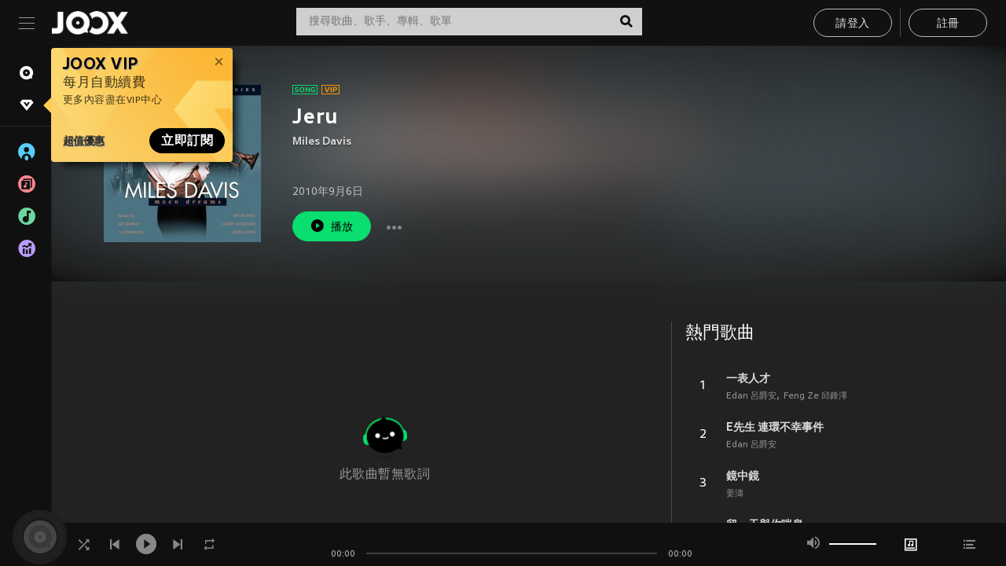

--- FILE ---
content_type: text/html; charset=utf-8
request_url: https://www.joox.com/mo/single/0SJ93uVU3GdUwQnk+7fdQA==
body_size: 21164
content:
<!DOCTYPE html><html lang="zh-Hant" class="isDesktop"><head><title data-react-helmet="true">JOOX</title><link rel="dns-prefetch" href="https://static.joox.com"/><meta name="robots" content="index,follow"/><meta property="fb:app_id" content="715832828503252"/><meta name="google-site-verification" content="AFxvaw4pL_JpI891g48WyjxZb-IMT32Om60HDmp4H3Q"/><meta name="google-site-verification" content="jEa1xJzY2NY70h_234p8CWtoANSbSPR6kP_ALJ8PGBM"/><meta data-react-helmet="true" property="og:restrictions:country:allowed" content="CN"/><meta data-react-helmet="true" property="og:restrictions:country:allowed" content="TH"/><meta data-react-helmet="true" property="og:restrictions:country:allowed" content="MY"/><meta data-react-helmet="true" property="og:restrictions:country:allowed" content="IN"/><meta data-react-helmet="true" property="og:restrictions:country:allowed" content="ID"/><meta data-react-helmet="true" property="og:restrictions:country:allowed" content="HK"/><meta data-react-helmet="true" property="og:restrictions:country:allowed" content="TW"/><meta data-react-helmet="true" property="og:restrictions:country:allowed" content="MO"/><meta data-react-helmet="true" property="og:restrictions:country:allowed" content="SA"/><meta data-react-helmet="true" property="og:image" content="https://cache.api.joox.com/img/share/aHR0cHM6Ly9qb294LWNtcy1pbWFnZS0xMjUxMzE2MTYxLmZpbGUubXlxY2xvdWQuY29tLzIwMjEvMDkvMjUvNGRlNDA2NjgtYmVlOS00YTRiLTk2MGYtODU3ZTFmZWUyMGRhLmpwZy8xMDAw/0.jpg"/><meta data-react-helmet="true" property="og:title" content="JOOX"/><meta data-react-helmet="true" name="twitter:card" content="summary"/><meta data-react-helmet="true" name="twitter:site" content=""/><meta data-react-helmet="true" name="twitter:creator" content=""/><meta data-react-helmet="true" name="apple-mobile-web-app-title" content="JOOX"/><meta data-react-helmet="true" name="apple-mobile-web-app-status-bar-style" content="black"/><meta data-react-helmet="true" property="al:android:app_name" content="JOOX"/><meta data-react-helmet="true" property="al:android:package" content="com.tencent.ibg.joox"/><meta data-react-helmet="true" property="al:android:url" content="wemusic://www.joox.com?page=playsong&amp;name=&amp;adtag=&amp;songid=0SJ93uVU3GdUwQnk%2B7fdQA%3D%3D&amp;from=html5page&amp;platform=other&amp;h_channel_main=facebook&amp;h_page_type=single&amp;h_activity_id=0SJ93uVU3GdUwQnk%2B7fdQA%3D%3D"/><meta data-react-helmet="true" property="al:ios:app_name" content="JOOX"/><meta data-react-helmet="true" property="al:ios:app_store_id" content="914406371"/><meta data-react-helmet="true" property="al:ios:url" content="wemusic://www.joox.com?page=playsong&amp;songid=0SJ93uVU3GdUwQnk%2B7fdQA%3D%3D&amp;songMid=ZD80305050D3BD&amp;songname=Jeru&amp;singerid=403&amp;singerName=Miles%20Davis&amp;albumid=526901&amp;albumName=Moon%20Dreams%3A%20The%20Jazz%20Master%20Series&amp;playtime=30&amp;flag=1&amp;platform=other&amp;h_channel_main=facebook&amp;h_page_type=single&amp;h_activity_id=0SJ93uVU3GdUwQnk%2B7fdQA%3D%3D"/><meta data-react-helmet="true" property="og:type" content="music.song"/><meta data-react-helmet="true" property="og:audio:type" content="audio/vnd.facebook.bridge"/><meta data-react-helmet="true" property="music:duration" content="30"/><meta data-react-helmet="true" property="music:preview_url:type" content="audio/mpeg"/><meta data-react-helmet="true" property="music:musician" content="https://www.joox.com/mo/artist/oV1c53KA7PY4YHY8wqxQQw=="/><meta data-react-helmet="true" property="music:album" content="https://www.joox.com/mo/album/B6YE4GWDcqu2pa0HlWHvtA=="/><link rel="manifest" href="https://static.joox.com/pc/prod/static/manifest_v1.json"/><link rel="shortcut icon" href="https://static.joox.com/pc/prod/static/favicon.ico"/><link rel="icon" sizes="192x192" href="https://static.joox.com/pc/prod/static/di/icons/icon-192x192.png"/><meta name="mobile-web-app-capable" content="yes"/><meta name="theme-color" content="#222222"/><link data-react-helmet="true" rel="canonical" href="https://www.joox.com/mo/single/0SJ93uVU3GdUwQnk+7fdQA=="/><link data-react-helmet="true" rel="alternate" href="android-app://com.tencent.ibg.joox/wemusic/www.joox.com?page=playsong&amp;songid=0SJ93uVU3GdUwQnk%2B7fdQA%3D%3D&amp;songMid=ZD80305050D3BD&amp;songname=Jeru&amp;singerid=403&amp;singerName=Miles%20Davis&amp;albumid=526901&amp;albumName=Moon%20Dreams%3A%20The%20Jazz%20Master%20Series&amp;playtime=30&amp;from=html5page&amp;platform=other&amp;h_channel_main=appIndexing&amp;h_page_type=single"/><link data-react-helmet="true" rel="alternate" href="https://www.joox.com/mo/single/0SJ93uVU3GdUwQnk+7fdQA==" hrefLang="x-default"/><link data-react-helmet="true" rel="alternate" href="https://www.joox.com/hk/single/0SJ93uVU3GdUwQnk+7fdQA==" hrefLang="zh-HK"/><link data-react-helmet="true" rel="alternate" href="https://www.joox.com/th/single/0SJ93uVU3GdUwQnk+7fdQA==" hrefLang="th"/><link data-react-helmet="true" rel="alternate" href="https://www.joox.com/mo/single/0SJ93uVU3GdUwQnk+7fdQA==" hrefLang="zh-MO"/><link data-react-helmet="true" rel="apple-touch-icon" sizes="192x192" href="https://static.joox.com/pc/prod/static/di/icons/icon-192x192.png"/><link data-react-helmet="true" rel="apple-touch-icon" sizes="512x512" href="https://static.joox.com/pc/prod/static/di/icons/icon-512x512.png"/><link data-react-helmet="true" rel="apple-touch-startup-image" href="https://static.joox.com/pc/prod/static/di/icons/icon-192x192.png"/><link data-react-helmet="true" rel="apple-touch-startup-image" href="https://static.joox.com/pc/prod/static/di/icons/icon-512x512.png" media="(device-width: 414px) and (device-height: 896px) and (-webkit-device-pixel-ratio: 3)"/><link data-react-helmet="true" rel="apple-touch-startup-image" href="https://static.joox.com/pc/prod/static/di/icons/icon-512x512.png" media="(device-width: 414px) and (device-height: 896px) and (-webkit-device-pixel-ratio: 2)"/><link data-react-helmet="true" rel="apple-touch-startup-image" href="https://static.joox.com/pc/prod/static/di/icons/icon-512x512.png" media="(device-width: 375px) and (device-height: 812px) and (-webkit-device-pixel-ratio: 3)"/><link data-react-helmet="true" rel="apple-touch-startup-image" href="https://static.joox.com/pc/prod/static/di/icons/icon-512x512.png" media="(device-width: 414px) and (device-height: 736px) and (-webkit-device-pixel-ratio: 3)"/><link data-react-helmet="true" rel="apple-touch-startup-image" href="https://static.joox.com/pc/prod/static/di/icons/icon-512x512.png" media="(device-width: 375px) and (device-height: 667px) and (-webkit-device-pixel-ratio: 2)"/><link data-react-helmet="true" rel="apple-touch-startup-image" href="https://static.joox.com/pc/prod/static/di/icons/icon-512x512.png" media="(device-width: 1024px) and (device-height: 1366px) and (-webkit-device-pixel-ratio: 2)"/><link data-react-helmet="true" rel="apple-touch-startup-image" href="https://static.joox.com/pc/prod/static/di/icons/icon-512x512.png" media="(device-width: 834px) and (device-height: 1194px) and (-webkit-device-pixel-ratio: 2)"/><link data-react-helmet="true" rel="apple-touch-startup-image" href="https://static.joox.com/pc/prod/static/di/icons/icon-512x512.png" media="(device-width: 834px) and (device-height: 1112px) and (-webkit-device-pixel-ratio: 2)"/><link data-react-helmet="true" rel="apple-touch-startup-image" href="https://static.joox.com/pc/prod/static/di/icons/icon-512x512.png" media="(device-width: 768px) and (device-height: 1024px) and (-webkit-device-pixel-ratio: 2)"/><link data-react-helmet="true" rel="preload" as="image" href="https://joox-cms-image-1251316161.file.myqcloud.com/2021/09/25/4de40668-bee9-4a4b-960f-857e1fee20da.jpg/1000"/><style id="__jsx-2561151309">@font-face{font-family:'jooxInter';src:url(https://static.joox.com/pc/prod/static/fo/jooxInter-v130.eot);src:url(https://static.joox.com/pc/prod/static/fo/jooxInter-v130.eot) format('embedded-opentype'), url(https://static.joox.com/pc/prod/static/fo/jooxInter-v130.ttf) format('truetype'), url(https://static.joox.com/pc/prod/static/fo/jooxInter-v130.woff) format('woff'), url(https://static.joox.com/pc/prod/static/fo/jooxInter-v130.svg) format('svg');font-weight:normal;font-style:normal;font-display:block;}@font-face{font-family:'JOOX';src:url(https://static.joox.com/pc/prod/static/fo/JOOX.woff2) format('woff2'), url(https://static.joox.com/pc/prod/static/fo/JOOX.woff) format('woff');font-weight:400;font-style:normal;font-display:swap;}@font-face{font-family:'JOOX';src:url(https://static.joox.com/pc/prod/static/fo/JOOX-Medium.woff2) format('woff2'), url(https://static.joox.com/pc/prod/static/fo/JOOX-Medium.woff) format('woff');font-weight:500;font-style:bold;font-display:swap;}@font-face{font-family:'JOOX';src:url(https://static.joox.com/pc/prod/static/fo/JOOX-Bold.woff2) format('woff2'), url(https://static.joox.com/pc/prod/static/fo/JOOX-Bold.woff) format('woff');font-weight:700;font-style:bolder;font-display:swap;}@font-face{font-family:'JOOX-Brand';src:url(https://static.joox.com/pc/prod/static/fo/JOOX-Brand-Bold.woff2) format('woff2'), url(https://static.joox.com/pc/prod/static/fo/JOOX-Brand-Bold.woff) format('woff');font-weight:700;font-style:bolder;font-display:swap;}@font-face{font-family:'JOOX-Brand';src:url(https://static.joox.com/pc/prod/static/fo/JOOX-Brand-Regular.woff2) format('woff2'), url(https://static.joox.com/pc/prod/static/fo/JOOX-Brand-Regular.woff) format('woff');font-weight:400;font-style:normal;font-display:swap;}@font-face{font-family:'Pyidaungsu';src:url(https://static.joox.com/pc/prod/static/fo/Pyidaungsu-Regular.woff2) format('woff2'), url(https://static.joox.com/pc/prod/static/fo/Pyidaungsu-Regular.woff) format('woff');font-weight:400;font-style:normal;font-display:swap;}@font-face{font-family:'Pyidaungsu';src:url(https://static.joox.com/pc/prod/static/fo/Pyidaungsu-Bold.woff2) format('woff2'), url(https://static.joox.com/pc/prod/static/fo/Pyidaungsu-Bold.woff) format('woff');font-weight:700;font-style:bold;font-display:swap;}@font-face{font-family:Sukhumvit;src:url(https://static.joox.com/pc/prod/static/fo/sukhumvitreg.eot);src:url(https://static.joox.com/pc/prod/static/fo/sukhumvitreg.eot?) format('embedded-opentype'), url(https://static.joox.com/pc/prod/static/fo/sukhumvitreg.woff) format('woff'), url(https://static.joox.com/pc/prod/static/fo/sukhumvitreg.ttf) format('truetype'), url(https://static.joox.com/pc/prod/static/fo/sukhumvitreg.svg#svgFontName) format('svg');font-weight:400;font-style:normal;font-display:swap;}@font-face{font-family:Sukhumvit;src:url(https://static.joox.com/pc/prod/static/fo/sukhumvitbld.eot);src:url(https://static.joox.com/pc/prod/static/fo/sukhumvitbld.eot?) format('embedded-opentype'), url(https://static.joox.com/pc/prod/static/fo/sukhumvitbld.woff) format('woff'), url(https://static.joox.com/pc/prod/static/fo/sukhumvitbld.ttf) format('truetype'), url(https://static.joox.com/pc/prod/static/fo/sukhumvitbld.svg#svgFontName) format('svg');font-weight:700;font-style:normal;font-display:swap;}@font-face{font-family:'JOOXPlayer';src:url(https://static.joox.com/pc/prod/static/fo/JOOX.woff2) format('woff2'), url(https://static.joox.com/pc/prod/static/fo/JOOX.woff) format('woff');font-weight:400;font-style:normal;font-display:swap;}@font-face{font-family:'JOOXPlayer';src:url(https://static.joox.com/pc/prod/static/fo/JOOX-Medium.woff2) format('woff2'), url(https://static.joox.com/pc/prod/static/fo/JOOX-Medium.woff) format('woff');font-weight:500;font-style:bold;font-display:swap;}@font-face{font-family:'JOOXPlayer';src:url(https://static.joox.com/pc/prod/static/fo/JOOX-Bold.woff2) format('woff2'), url(https://static.joox.com/pc/prod/static/fo/JOOX-Bold.woff) format('woff');font-weight:700;font-style:bolder;font-display:swap;}@font-face{font-family:'jooxPlayerIcon';src:url(https://static.joox.com/pc/prod/static/fo/jooxPlayer.woff2) format('woff2'), url(https://static.joox.com/pc/prod/static/fo/jooxPlayer.woff) format('woff');font-weight:normal;font-style:normal;font-display:block;}@font-face{font-family:'JOOXPlayerSukhumvit';src:url(https://static.joox.com/pc/prod/static/fo/sukhumvitreg.woff2) format('woff2'), url(https://static.joox.com/pc/prod/static/fo/sukhumvitreg.woff) format('woff');font-weight:400;font-style:normal;}@font-face{font-family:'JOOXPlayerSukhumvit';src:url(https://static.joox.com/pc/prod/static/fo/sukhumvitbld.woff2) format('woff2'), url(https://static.joox.com/pc/prod/static/fo/sukhumvitbld.woff) format('woff');font-weight:700;font-style:normal;}.icon{font-family:'jooxInter' !important;speak:none;font-style:normal;font-weight:normal;font-variant:normal;text-transform:none;line-height:1;-webkit-font-smoothing:antialiased;-moz-osx-font-smoothing:grayscale;}</style><style id="__jsx-2865570372">#nprogress{pointer-events:none;}#nprogress .bar{background:#00ff77;position:fixed;z-index:9999;top:0;left:0;width:100%;height:2px;}#nprogress .peg{display:block;position:absolute;right:0;width:100px;height:100%;box-shadow:0 0 10px #29d,0 0 5px #29d;opacity:1;-webkit-transform:rotate(3deg) translate(0px,-4px);-ms-transform:rotate(3deg) translate(0px,-4px);-webkit-transform:rotate(3deg) translate(0px,-4px);-ms-transform:rotate(3deg) translate(0px,-4px);transform:rotate(3deg) translate(0px,-4px);}#nprogress .spinner{display:block;position:fixed;z-index:9999;top:15px;right:15px;}#nprogress .spinner-icon{width:18px;height:18px;box-sizing:border-box;border:solid 2px transparent;border-top-color:#29d;border-left-color:#29d;border-radius:50%;-webkit-animation:nprogress-spinner 400ms linear infinite;-webkit-animation:nprogress-spinner 400ms linear infinite;animation:nprogress-spinner 400ms linear infinite;}.nprogress-custom-parent{overflow:hidden;position:relative;}.nprogress-custom-parent #nprogress .spinner,.nprogress-custom-parent #nprogress .bar{position:absolute;}@-webkit-keyframes nprogress-spinner{0%{-webkit-transform:rotate(0deg);}100%{-webkit-transform:rotate(360deg);}}@-webkit-keyframes nprogress-spinner{0%{-webkit-transform:rotate(0deg);-ms-transform:rotate(0deg);transform:rotate(0deg);}100%{-webkit-transform:rotate(360deg);-ms-transform:rotate(360deg);transform:rotate(360deg);}}@keyframes nprogress-spinner{0%{-webkit-transform:rotate(0deg);-ms-transform:rotate(0deg);transform:rotate(0deg);}100%{-webkit-transform:rotate(360deg);-ms-transform:rotate(360deg);transform:rotate(360deg);}}</style><style id="__jsx-2288571016">.TopSnackBar.jsx-2288571016{width:100%;}.TopSnackBar-active.jsx-2288571016{-webkit-transition:all 400ms cubic-bezier(0.4,0,0.6,1);transition:all 400ms cubic-bezier(0.4,0,0.6,1);}.TopSnackBar-enter.jsx-2288571016{opacity:0.5;-webkit-transform:translate3d(calc(100% + 568px),0,0);-ms-transform:translate3d(calc(100% + 568px),0,0);transform:translate3d(calc(100% + 568px),0,0);}</style><style id="__jsx-2210511138">.Search.jsx-2210511138{position:relative;max-width:440px;width:100%;margin:0 20px;}.inputSearch.jsx-2210511138{background:rgba(255,255,255,0.8);display:block;height:35px;width:100%;border:0;padding:0 55px 0 15px;padding-right:40px;font-size: 0.875rem ;;color:#4a4a4a;text-align:left;outline:none;position:relative;border:1px solid rgba(255,255,255,0.1);}.inputSearch.jsx-2210511138:focus{outline:none;border:1px solid #09de6e;}.btnSearch.jsx-2210511138{display:block;background:transparent;position:absolute;border:0;top:-1px;right:0;width:40px;height:35px;outline:none;padding:2px 0 0;color:#111111;text-align:center;line-height:30px;;}.icon.jsx-2210511138{font-size: 1.25rem ;;vertical-align:middle;}.btnLogin > div{margin-left:6px;}.autoSuggest.jsx-2210511138{display:block;font-size: 0.8125rem ;;background-color:#000;box-shadow:0 6px 9px 0 rgba(0,0,0,0.5);width:100%;height:380px;position:absolute;top:35px;z-index:10;}</style><style id="__jsx-436437380">.scrollarea-content{margin:0;padding:0;overflow:hidden;position:relative;}.scrollarea-content:focus{outline:0;}.scrollarea{position:relative;overflow:hidden;}.scrollarea .scrollbar-container{position:absolute;background:none;opacity:0;z-index:0;-webkit-transition:opacity 200ms ease;transition:opacity 200ms ease;}.scrollarea .scrollbar-container.vertical{width:8px;height:100%;right:0;top:0;background-color:transparent;opacity:0;padding:0;z-index:10;}.scrollarea .scrollbar-container.vertical .scrollbar{width:6px;height:20px;background:#333333;margin-left:0;border-radius:8px;}.scrollarea:hover .scrollbar-container{opacity:1;}</style><style id="__jsx-2607319108">.MainBtnWrap.jsx-2607319108{display:inline-block;}.mainButton.jsx-2607319108{display:inline-block;background:#09de6e;font-size: 0.875rem ;;color:#000;font-weight:500;line-height:1.8;-webkit-letter-spacing:0.41px;-moz-letter-spacing:0.41px;-ms-letter-spacing:0.41px;letter-spacing:0.41px;text-align:center;min-width:100px;height:38px;border:1px solid #09de6e;border-radius:20px;padding:7px 20px 5px;cursor:pointer;outline:none;-webkit-transition:all 0.35s;transition:all 0.35s;white-space:pre;}.isMobile .mainButton.jsx-2607319108{font-size: 1rem ;;height:40px;padding:4px 20px;line-height:33px;}.isDesktop .mainButton.jsx-2607319108:hover{background:#53e89a;border-color:#53e89a;}.secondary.jsx-2607319108{background:transparent;border-color:#bcbcbc;color:#e5e5e5;}.isDesktop .mainButton.secondary.jsx-2607319108:hover{background:#fff;border-color:#fff;color:#000;}.isMobile .mainButton.secondary.jsx-2607319108{line-height:34px;}.isMobile .mainButton.secondary.active.jsx-2607319108{border-color:#fff;color:#fff;}.tertiary.jsx-2607319108{background:#fff;border-color:#fff;color:#000;}.isDesktop .mainButton.tertiary.jsx-2607319108:hover{background:transparent;border-color:#fff;color:#e5e5e5;}.isMobile .mainButton.tertiary.jsx-2607319108{line-height:34px;}.isMobile .mainButton.tertiary.active.jsx-2607319108{background:#fff;border-color:#fff;color:#000;}.warning.jsx-2607319108{border-color:#f00;background:#f00;}.isDesktop .mainButton.warning.jsx-2607319108:hover{background:#b30000;border-color:#b30000;}.mainButton.loading.jsx-2607319108{pointer-events:none;color:#555;}.mainButton.jsx-2607319108 .icon{font-size: 1.4em ;;vertical-align:middle;position:relative;top:-2px;margin-right:3px;}.mainButton.jsx-2607319108 .icon--download{top:0;margin-right:3px;}.isMobile .mainButton.jsx-2607319108 .icon{font-size: 1.2em ;;}.mainButton[disabled].jsx-2607319108,.mainButton[disabled].jsx-2607319108:hover{background:#9e9e9e !important;cursor:default !important;border-color:#bcbcbc !important;}.isMobile .mainButton.jsx-2607319108 img{position:relative;top:-1px;}.isDesktop .MainBtnWrap.jsx-2607319108 img{text-align:center;width:30px;position:relative;top:-1px;margin-left:5px;}.mainLayoutSize.jsx-2607319108{height:36px;line-height:1.75;}</style><style id="__jsx-2200604574">.btnClose.jsx-2200604574{position:absolute;right:10px;top:10px;background:transparent;border:0;outline:0;color:#a6a6a6;cursor:pointer;font-size: 1.3em ;;padding:0;}.btnClose.jsx-2200604574:hover{color:#fff;}</style><style id="__jsx-2151956263">.MainHeader.jsx-2151956263{background-color:#111111;box-shadow:0 1px 1px 0 rgba(0,0,0,0.2);height:58px;padding:10px 24px;display:-webkit-box;display:-webkit-flex;display:-ms-flexbox;display:flex;-webkit-flex-direction:row;-ms-flex-direction:row;flex-direction:row;-webkit-box-pack:justify;-webkit-justify-content:space-between;-ms-flex-pack:justify;justify-content:space-between;}.MainHeader.jsx-2151956263>div.jsx-2151956263{display:-webkit-box;display:-webkit-flex;display:-ms-flexbox;display:flex;-webkit-align-items:center;-webkit-box-align:center;-ms-flex-align:center;align-items:center;}.logo.jsx-2151956263 a.jsx-2151956263{display:block;height:100%;}.logo.jsx-2151956263{display:block;width:100px;height:30px;background-image:url(https://static.joox.com/pc/prod/static/di/MainHeader/joox-logo01.png);background-repeat:no-repeat;background-size:contain;background-position:center;}.logo.jsx-2151956263 span.jsx-2151956263{display:block;
    text-indent: 1000em;
    white-space: nowrap;
    overflow: hidden;
  ;}.btnMenu.jsx-2151956263{background:transparent;border:0;position:relative;display:block;width:20px;height:15px;margin-right:20px;padding:0;position:relative;top:0;outline:none;cursor:pointer;}@media (max-width:1399px){.btnMenu.btnMenuLg.jsx-2151956263{display:none;}}@media (min-width:1400px){.btnMenu.btnMenuSm.jsx-2151956263{display:none;}}.onPress.jsx-2151956263{-webkit-transform:translate3d(0,0,0);-ms-transform:translate3d(0,0,0);transform:translate3d(0,0,0);}.onPress.jsx-2151956263:after{content:'';display:block;position:absolute;width:100%;height:100%;top:0;left:0;pointer-events:none;background-image:radial-gradient( circle, #fff 10%, transparent 10.01% );background-repeat:no-repeat;background-position:50%;-webkit-transform:scale(14,14);-ms-transform:scale(14,14);transform:scale(14,14);opacity:0;-webkit-transition:-webkit-transform 0.3s, opacity 1s;-webkit-transition:transform 0.3s, opacity 1s;transition:transform 0.3s, opacity 1s;}.onPress.jsx-2151956263:active.jsx-2151956263:after{-webkit-transform:scale(0,0);-ms-transform:scale(0,0);transform:scale(0,0);opacity:0.15;-webkit-transition:0s;transition:0s;}.btnMenu.jsx-2151956263>span.jsx-2151956263{background:#9b9b9b;display:block;position:absolute;z-index:2;width:20px;height:1px;-webkit-transition:0.4s;transition:0.4s;}.btnMenu.jsx-2151956263 .one.jsx-2151956263{top:0;}.btnMenu.jsx-2151956263 .two.jsx-2151956263{top:7px;}.btnMenu.jsx-2151956263 .three.jsx-2151956263{top:14px;}.user.jsx-2151956263{position:relative;border-left:1px solid #4a4a4a;padding-left:20px;padding-right:45px;max-width:220px;width:100%;margin-left:10px;}@media (max-width:600px){.user.jsx-2151956263{max-width:100%;}}.user.jsx-2151956263 a.jsx-2151956263{display:block;color:#bcbcbc;}.user.jsx-2151956263 a.jsx-2151956263:hover{color:#fff;}.avatarWrap.jsx-2151956263{cursor:pointer;}.user.jsx-2151956263 .rezyImageFrame{width:32px;height:32px;display:inline-block;vertical-align:middle;margin-right:10px;}.user.jsx-2151956263 .avatar{width:32px;height:32px;display:inline-block;border-radius:50%;min-width:32px;}.user.jsx-2151956263 img.status.jsx-2151956263{position:absolute;right:52px;top:16px;}.name.jsx-2151956263{display:inline-block;
    white-space: nowrap;
    overflow: hidden;
    text-overflow: ellipsis;
  ;max-width:80px;margin-right:5px;vertical-align:middle;line-height:38px;}@media (max-width:600px){.avatar.jsx-2151956263{display:none;}.user.jsx-2151956263 .rezyImageFrame{display:none;}}.status.jsx-2151956263{max-width:20px;vertical-align:middle;}.user.jsx-2151956263 img.status.vvip.jsx-2151956263{top:10px;}.btnUserCollapsed.jsx-2151956263{font-size: 0.9375rem ;;display:inline-block;background:transparent;color:#fff;line-height:0;border:0;outline:none;cursor:pointer;padding:12px 15px;position:absolute;top:0;right:0;}.nav.jsx-2151956263{margin-left:15px;}.btnLogin.jsx-2151956263 small.jsx-2151956263{font-size: 1em ;;margin:0 10px;}.btnLogin.jsx-2151956263 .MainBtnWrap + .MainBtnWrap{border-left:1px solid #4a4a4a;padding-left:10px;margin-left:10px;}.btnLogin.jsx-2151956263 .registerBtn{border:none;padding:unset;}.btnLogin.jsx-2151956263 a.jsx-2151956263{-webkit-text-decoration:underline;text-decoration:underline;display:inline-block;}.NewYear2021 .MainHeader.jsx-2151956263{background-image:url(https://static.joox.com/pc/prod/static/di/theme/newyear2021/img_desktop.jpg);background-repeat:no-repeat;background-position:center;}.MainHeader.jsx-2151956263 .btn--upload{margin-right:12px;padding:7px 12px 5px;display:-webkit-inline-box;display:-webkit-inline-flex;display:-ms-inline-flexbox;display:inline-flex;-webkit-align-items:center;-webkit-box-align:center;-ms-flex-align:center;align-items:center;}.MainHeader.jsx-2151956263 .btn--upload .icon--add-to-queue{font-size:1.1em;top:-2px;}.MainHeader.jsx-2151956263 .btn--download{padding:7px 12px 5px;border-color:#09de6e;color:#09de6e;margin-left:12px;}.MainHeader.jsx-2151956263 .btn--download .icon--add-to-queue{font-size:1em;top:-1px;left:-1px;}</style><style id="__jsx-3495596807">button.useApp.useApp.jsx-3495596807{background-color:#09de6e;font-size: 0.8125rem ;;color:#111;font-weight:600;text-transform:uppercase;text-align:center;line-height:1.8;width:auto;height:28px;padding:0 12px;border-radius:20px;position:relative;top:50%;right:8px;-webkit-transform:translateY(-50%);-ms-transform:translateY(-50%);transform:translateY(-50%);-webkit-animation:bgEffect-jsx-3495596807 1.8s ease-in-out infinite;animation:bgEffect-jsx-3495596807 1.8s ease-in-out infinite;}.MainBtnWrap .useApp{background-color:#09de6e;color:#111;-webkit-animation:bgEffect-jsx-3495596807 1.8s ease-in-out infinite;animation:bgEffect-jsx-3495596807 1.8s ease-in-out infinite;}@-webkit-keyframes bgEffect-jsx-3495596807{0%,100%{background:rgba(69,222,110,0.9);box-shadow:0 0 0 #09de6e;}50%{background:rgba(69,222,110,1);text-shadow:1px 1px 3px rgba(255,255,255,0.8), -1px -1px 3px rgba(255,255,255,0.8);box-shadow:0 0 6px 1px #09de6e;}}@keyframes bgEffect-jsx-3495596807{0%,100%{background:rgba(69,222,110,0.9);box-shadow:0 0 0 #09de6e;}50%{background:rgba(69,222,110,1);text-shadow:1px 1px 3px rgba(255,255,255,0.8), -1px -1px 3px rgba(255,255,255,0.8);box-shadow:0 0 6px 1px #09de6e;}}</style><style id="__jsx-2658589646">.NavItems.jsx-2658589646{display:block;position:relative;margin:10px 0;}.NavItems.jsx-2658589646 a.jsx-2658589646{display:block;position:relative;font-size: 0.875rem ;;font-weight:700;-webkit-letter-spacing:0.35px;-moz-letter-spacing:0.35px;-ms-letter-spacing:0.35px;letter-spacing:0.35px;text-transform:uppercase;color:#fff;width:100%;z-index:5;padding:8px 0 4px 35px;min-height:31px;line-height:1.2;}.NavItems.jsx-2658589646:hover a.jsx-2658589646,.NavItems.active.jsx-2658589646 a.jsx-2658589646{color:#09de6e;}.NavItems.jsx-2658589646:hover.jsx-2658589646::before,.NavItems.active.jsx-2658589646::before{content:'';width:3px;height:22px;background:#09de6e;position:absolute;top:4px;left:-22px;z-index:2;-webkit-transition:background .2s;transition:background .2s;}.icon.jsx-2658589646{font-size: 1.7em ;;position:absolute;left:0;top:3px;}.NavItems.jsx-2658589646 a.jsx-2658589646:hover .title.jsx-2658589646{display:block;}.title.jsx-2658589646{display:none;position:absolute;left:34px;top:2px;background-color:#ffffff;border-radius:1px;height:25px;opacity:0.8;padding:2px 7px;line-height:25px;color:#000;white-space:nowrap;}.showTooltip.jsx-2658589646 .NavItems.user.jsx-2658589646 a.jsx-2658589646 .title.jsx-2658589646,.showTooltip.jsx-2658589646 .NavItems.vip.jsx-2658589646 a.jsx-2658589646 .title.jsx-2658589646{display:none;}</style><style id="__jsx-1863094431">.BrowseTitle.jsx-1863094431{font-size: 0.75rem ;;font-weight:500;line-height:2.1;color:#bcbcbc;}.BrowseItems.jsx-1863094431{position:relative;display:-webkit-box;display:-webkit-flex;display:-ms-flexbox;display:flex;margin:17px 0;-webkit-flex-direction:column;-ms-flex-direction:column;flex-direction:column;}.BrowseItems.isMinified.jsx-1863094431:first-child{margin-top:10px;}.BrowseItems.jsx-1863094431 a.jsx-1863094431{position:relative;z-index:5;display:-webkit-box;display:-webkit-flex;display:-ms-flexbox;display:flex;-webkit-align-items:center;-webkit-box-align:center;-ms-flex-align:center;align-items:center;position:relative;color:#bcbcbc;-webkit-transition:color .2s;transition:color .2s;}.BrowseItems.jsx-1863094431 .icon.jsx-1863094431{font-size: 1.875rem ;;width:24px;height:24px;margin-right:15px;display:-webkit-box;display:-webkit-flex;display:-ms-flexbox;display:flex;-webkit-align-items:center;-webkit-box-align:center;-ms-flex-align:center;align-items:center;-webkit-box-pack:center;-webkit-justify-content:center;-ms-flex-pack:center;justify-content:center;}.BrowseItems.jsx-1863094431 .Artists.jsx-1863094431:before{color:#56cef8;}.BrowseItems.jsx-1863094431 .Albums.jsx-1863094431:before{color:#fd8791;}.BrowseItems.jsx-1863094431 .Playlists.jsx-1863094431:before{color:#6cd7a1;}.BrowseItems.jsx-1863094431 .Charts.jsx-1863094431:before{color:#ba9cfc;}.BrowseItems.jsx-1863094431 .Radio.jsx-1863094431:before{color:#fec18c;}.BrowseItems.jsx-1863094431 .Video.jsx-1863094431:before{color:#ef3c5a;}.BrowseItems.jsx-1863094431 .MusicColumn.jsx-1863094431{background-color:#646464;font-size: 0.75rem ;;}.BrowseItems.jsx-1863094431 .icon.jsx-1863094431:before{display:block;font-style:normal !important;}.name.jsx-1863094431{font-size: 0.875rem ;;line-height:1.4;margin-top:1px;}.isMinified.jsx-1863094431 .name.jsx-1863094431{display:none;position:absolute;left:34px;top:0;background-color:#ffffff;border-radius:1px;height:25px;opacity:0.8;padding:2px 7px;line-height:25px;color:#000;white-space:nowrap;}.BrowseItems.isMinified.jsx-1863094431 a.jsx-1863094431:hover .name.jsx-1863094431{display:block;}.BrowseItems.jsx-1863094431:hover a.jsx-1863094431,.BrowseItems.active.jsx-1863094431 a.jsx-1863094431{color:#09de6e;position:relative;}.BrowseItems.jsx-1863094431:hover.jsx-1863094431::before,.BrowseItems.active.jsx-1863094431::before{content:'';width:3px;height:22px;background:#09de6e;position:absolute;top:1px;left:-22px;z-index:2;-webkit-transition:background .2s;transition:background .2s;}</style><style id="__jsx-289687628">button.jsx-289687628{background:transparent;border:0;outline:0;padding:0;color:#bcbcbc;display:block;width:100%;cursor:pointer;text-align:left;position:relative;}.isMobile button.jsx-289687628{color:#fff;}button.jsx-289687628:focus{outline:none;border:none;}a.jsx-289687628{position:relative;display:block;cursor:pointer;}.isMobile a.jsx-289687628{color:#fff;height:40px;line-height:40px;}.isDesktop a.jsx-289687628:hover{color:#fff;}.lang.jsx-289687628 i.jsx-289687628,button.jsx-289687628 i.jsx-289687628{position:absolute;right:0;-webkit-transition:all 0.5s;transition:all 0.5s;}li.jsx-289687628 .lang.jsx-289687628 i.jsx-289687628{top:4px;}.isMobile a.jsx-289687628 i.jsx-289687628,.isMobile button.jsx-289687628 i.jsx-289687628{top:1px;}.isMobile li.jsx-289687628 .current.jsx-289687628 i.jsx-289687628{top:10px;}button.current.jsx-289687628{cursor:default;}.collapsed.jsx-289687628{-webkit-transform:rotate(180deg);-ms-transform:rotate(180deg);transform:rotate(180deg);}.lang.jsx-289687628{font-size: 0.8125rem ;;}.lang.jsx-289687628 i.jsx-289687628{display:none;font-size: 1.2em ;;}.current.jsx-289687628 i.jsx-289687628{display:block;}span.jsx-289687628{float:right;}.isDesktop .current.jsx-289687628:hover{color:#53e89a;-webkit-transition:color .2s;transition:color .2s;}.current.jsx-289687628,.isMobile .current.jsx-289687628{color:#09de6e;}.isMobile .current.jsx-289687628{margin-right:25px;}ul.jsx-289687628{position:relative;background:#000;padding:15px 20px 5px 35px;width:calc(100% + 45px);left:-25px;right:-25px;margin-top:10px;}.isMobile ul.jsx-289687628{margin-top:5px;}li.jsx-289687628{margin-bottom:10px;}</style><style id="__jsx-3398449099">.AboutJoox.jsx-3398449099{color:#ccc;margin:15px 0;-webkit-transition:color .2s;transition:color .2s;}.About.jsx-3398449099{font-size: 0.875rem ;;line-height:2;}.About.jsx-3398449099 .Items.jsx-3398449099{margin:10px 0;}.About.jsx-3398449099 .Items.jsx-3398449099 a.jsx-3398449099{color:#bcbcbc;cursor:pointer;}.About.jsx-3398449099 .Items.jsx-3398449099 .Ln.jsx-3398449099{float:right;color:#09de6e;}.About.jsx-3398449099 .Items.jsx-3398449099:hover,.About.jsx-3398449099 .Items.jsx-3398449099 a.jsx-3398449099:hover{color:#fff;}.Social.jsx-3398449099{margin-top:20px;}.Social.jsx-3398449099 .Items.jsx-3398449099{font-size: 1.375rem ;;color:#bcbcbc;margin-right:16px;-webkit-transition:color .2s;transition:color .2s;}.Social.jsx-3398449099 .Items.jsx-3398449099:hover{color:#fff;}.Social.jsx-3398449099 .Items.jsx-3398449099 .icon--youtube.jsx-3398449099{font-size: 1.5rem ;;}</style><style id="__jsx-2041756047">.TermCopyright.jsx-2041756047{font-size: 0.75rem ;;color:#b5b5b5;line-height:1.6;}.TermCopyright.jsx-2041756047 a.jsx-2041756047{color:#959595;-webkit-transition:color .2s;transition:color .2s;}.Terms.jsx-2041756047{margin-bottom:15px;}.Terms.jsx-2041756047 a.jsx-2041756047{display:block;margin-right:10px;}.Terms.jsx-2041756047 a.jsx-2041756047:hover{color:#fff;}.Copyright.jsx-2041756047{margin-bottom:15px;}</style><style id="__jsx-2260554912">.CustomScrollbars{position:relative;width:100%;overflow:auto;}.CustomScrollbars::-webkit-scrollbar{width:6px;height:6px;}.CustomScrollbars::-webkit-scrollbar-track{background:rgba(0,0,0,0.1);border-radius:6px;}.CustomScrollbars::-webkit-scrollbar-thumb{background:#333333;border-radius:6px;}.CustomScrollbars::-webkit-scrollbar-thumb:hover{background:#555;}</style><style id="__jsx-751721742">.MainSidebar.jsx-751721742{width:220px;}.MainSidebar.jsx-751721742 .Box.jsx-751721742{padding:10px 20px 0 22px;border-bottom:1px solid rgba(151,151,151,0.2);margin-bottom:10px;}.MainSidebar.jsx-751721742 .Box.jsx-751721742:nth-last-child(1){border-bottom:0;}.smCollapsed .MainSidebar.jsx-751721742 .ScrollbarsCustom-Track{display:none;}</style><style id="__jsx-1025655564">.NavItems.jsx-1025655564{display:block;position:relative;margin:10px 0;}.NavItems.jsx-1025655564 a.jsx-1025655564{display:block;position:relative;font-size: 0.875rem ;;font-weight:700;-webkit-letter-spacing:0.35px;-moz-letter-spacing:0.35px;-ms-letter-spacing:0.35px;letter-spacing:0.35px;text-transform:uppercase;color:#fff;width:100%;z-index:5;padding:0;min-height:31px;line-height:1.2;}.NavItems.jsx-1025655564:hover a.jsx-1025655564,.NavItems.active.jsx-1025655564 a.jsx-1025655564{color:#09de6e;}.NavItems.jsx-1025655564:hover.jsx-1025655564::before,.NavItems.active.jsx-1025655564::before{content:'';width:3px;height:22px;background:#09de6e;position:absolute;top:4px;left:-22px;z-index:2;-webkit-transition:background .2s;transition:background .2s;}.icon.jsx-1025655564{font-size: 1.7em ;;position:absolute;left:0;top:3px;}.NavItems.jsx-1025655564 a.jsx-1025655564:hover .title.jsx-1025655564{display:block;}.title.jsx-1025655564{display:none;position:absolute;left:34px;top:2px;background-color:#ffffff;border-radius:1px;height:25px;opacity:0.8;padding:2px 7px;line-height:25px;color:#000;white-space:nowrap;}.showTooltip.jsx-1025655564 .NavItems.user.jsx-1025655564 a.jsx-1025655564 .title.jsx-1025655564,.showTooltip.jsx-1025655564 .NavItems.vip.jsx-1025655564 a.jsx-1025655564 .title.jsx-1025655564{display:none;}</style><style id="__jsx-280012110">.MiniSidebar.jsx-280012110{width:65px;}.MiniSidebar.jsx-280012110 .Box.jsx-280012110{padding:10px 0 0 22px;border-bottom:1px solid rgba(151,151,151,0.2);}.MiniSidebar.jsx-280012110 .Box.jsx-280012110:nth-last-child(1){border-bottom:0;}</style><style id="__jsx-341176200">.rezyImageFrame.jsx-341176200{font-size:0;height:100%;}</style><style id="__jsx-2882429582">.badge.jsx-2882429582 i.jsx-2882429582{font-size: 2.375rem ;;color:#09de6e;font-size: 2rem ;;margin-right:5px;position:relative;}.badge.jsx-2882429582 .icon--badge-album.jsx-2882429582{top:0;font-size: 2.375rem ;;}.badge.jsx-2882429582 .icon--badge-playlist.jsx-2882429582{top:-4px;font-size: 2.875rem ;;}.badge.jsx-2882429582 .icon--user-playlist.jsx-2882429582{top:-16px;font-size: 4.5rem ;;}.badge.jsx-2882429582 .icon--vip.jsx-2882429582{color:#ff9b01;font-size: 1.4375rem ;;top:-3.6px;}.isMobile .badge.jsx-2882429582 .icon--vip.jsx-2882429582{font-size: 1.625rem ;;top:0;}.badge.jsx-2882429582 .icon--recommended.jsx-2882429582{top:-22px;font-size: 5rem ;;}</style><style id="__jsx-215821495">.TopSectionDetail.jsx-215821495{padding:10px 0;display:-webkit-box;display:-webkit-flex;display:-ms-flexbox;display:flex;position:relative;margin-bottom:50px;}.TopSectionDetail.gotBadge.jsx-215821495{padding:30px 0;}.TopSectionDetail.noSectionBg.jsx-215821495{margin-bottom:0;}.ImageColumn.jsx-215821495{-webkit-flex:0 0 200px;-ms-flex:0 0 200px;flex:0 0 200px;position:relative;}.ImageColumn.jsx-215821495 .favImage.jsx-215821495,.ImageColumn.jsx-215821495 .recentPlay.jsx-215821495{position:absolute;left:0;top:0;bottom:0;right:0;background:rgba(224,149,179,0.8);display:-webkit-box;display:-webkit-flex;display:-ms-flexbox;display:flex;-webkit-align-items:center;-webkit-box-align:center;-ms-flex-align:center;align-items:center;-webkit-box-pack:center;-webkit-justify-content:center;-ms-flex-pack:center;justify-content:center;}.ImageColumn.jsx-215821495 .recentPlay.jsx-215821495{background:linear-gradient( 0deg, rgba(0,65,141,1) 0%, rgba(0,106,213,1) 100% );}.favImage.jsx-215821495 i.jsx-215821495,.recentPlay.jsx-215821495 i.jsx-215821495{font-size: 8em ;;}.ImageColumn.jsx-215821495 img.jsx-215821495{max-width:100%;}.DetailColumn.jsx-215821495{position:relative;min-height:200px;width:100%;padding-left:40px;padding-bottom:45px;}.DetailColumnHeader.jsx-215821495{padding-top:5px;}.DetailColumnHeader.gotBadge.jsx-215821495{position:relative;min-height:156px;padding:25px 0 45px;}.DetailColumnHeader.jsx-215821495 .badgeWrap.jsx-215821495{display:block;position:absolute;top:-10px;}.DetailColumnHeader.jsx-215821495 .titleDetail.jsx-215821495{display:block;font-size: 0.875rem ;;color:#dcdcdc;-webkit-letter-spacing:0px;-moz-letter-spacing:0px;-ms-letter-spacing:0px;letter-spacing:0px;margin-bottom:10px;}.DetailColumnHeader.jsx-215821495 .title.jsx-215821495{display:block;font-size: 1.125rem ;;font-weight:700;-webkit-letter-spacing:0.82px;-moz-letter-spacing:0.82px;-ms-letter-spacing:0.82px;letter-spacing:0.82px;line-height:1.2;margin:0 0 5px;max-height:100px;max-width:580px;}.DetailColumnHeader.gotBadge.jsx-215821495 .title.jsx-215821495{font-size: 1.625rem ;;}@media (max-width:767px){.DetailColumnHeader.jsx-215821495 .title.jsx-215821495{max-width:250px;
    white-space: nowrap;
    overflow: hidden;
    text-overflow: ellipsis;
  ;}}.DetailColumnButtons.jsx-215821495{position:absolute;bottom:0;}.subLinkSection.jsx-215821495{display:inline-block;font-size: 0.875rem ;;font-weight:500;color:#dcdcdc;line-height:1.6;text-shadow:0 2px 2px rgba(0,0,0,0.3);margin-bottom:10px;}.subLinkSection.jsx-215821495 a{color:#dcdcdc;}.subLinkSection.jsx-215821495 a:hover,.subLinkSection.jsx-215821495 a:focus{color:#fff;}.DetailColumnHeader.gotBadge.jsx-215821495 .subLinkSection.jsx-215821495 a.jsx-215821495{margin-bottom:7px;}.DetailColumnHeader.jsx-215821495 .subTitle.jsx-215821495{display:block;font-size: 0.875rem ;;color:#bcbcbc;position:absolute;bottom:10px;}.DetailColumnHeader.jsx-215821495 .subTitle.jsx-215821495 b.jsx-215821495{display:inline-block;color:#fff;font-weight:400;margin-right:5px;}.DetailColumnButtons.jsx-215821495 .MainBtnWrap{margin-right:10px;}.TopSectionDetailBg.jsx-215821495{background:rgba(153,153,153,0.11);background:-webkit-gradient( radial, center center, 0px, center center, 100%, color-stop(0%,rgba(153,153,153,0.11)), color-stop(0%,rgba(153,153,153,0.11)), color-stop(1%,rgba(153,153,153,0.11)), color-stop(76%,rgba(43,43,43,0.48)), color-stop(91%,rgba(28,28,28,0.56)), color-stop(96%,rgba(17,17,17,0.58)), color-stop(100%,rgba(0,0,0,0.6)) );background:-webkit-radial-gradient( center, ellipse cover, rgba(153,153,153,0.11) 0%, rgba(153,153,153,0.11) 0%, rgba(153,153,153,0.11) 1%, rgba(43,43,43,0.48) 76%, rgba(28,28,28,0.56) 91%, rgba(17,17,17,0.58) 96%, rgba(0,0,0,0.6) 100% );background:radial-gradient( ellipse at center, rgba(153,153,153,0.11) 0%, rgba(153,153,153,0.11) 0%, rgba(153,153,153,0.11) 1%, rgba(43,43,43,0.48) 76%, rgba(28,28,28,0.56) 91%, rgba(17,17,17,0.58) 96%, rgba(0,0,0,0.6) 100% );position:absolute;width:100%;height:300px;display:block;top:0;left:0;z-index:0;}</style><style id="__jsx-1074123918">.isDesktop .container-fluid.jsx-1074123918,.isDesktop .full.jsx-1074123918{max-width:1095px;margin:0 auto;width:100%;}@media screen and (min-width:1501px){.isDesktop .container-fluid.jsx-1074123918,.isDesktop .full.jsx-1074123918{max-width:1501px;padding:0 25px 0 35px;}.isDesktop .container-fluid.jsx-1074123918 .col-md-2{-webkit-flex:0 0 11%;-ms-flex:0 0 11%;flex:0 0 11%;max-width:11%;}}</style><style id="__jsx-378352891">.DescItem.jsx-378352891 a{color:#959595;font-size: 0.9em ;;height:100%;display:inline-block;}.isDesktop .DescItem.jsx-378352891 a:hover{color:#fff;}.isMobile .DescItem.jsx-378352891 a{line-height:2;}.SongLyric.jsx-378352891{font-size: 1rem ; padding-top:20px;}.SectionMoreFrom+.SongLyric.jsx-378352891{padding-top:0;}.SongLyric.jsx-378352891 .translate{color:#666;}.body.jsx-378352891{line-height:1.8;position:relative;word-break:break-word;}.noLyric.jsx-378352891{padding:100px 30px;text-align:center;color:#9b9b9b;;-webkit-letter-spacing:0.48px;-moz-letter-spacing:0.48px;-ms-letter-spacing:0.48px;letter-spacing:0.48px;}.noLyric.jsx-378352891 img.jsx-378352891{width:56px;height:auto;margin-bottom:10px;}.detailLyric.jsx-378352891{display:block;overflow:hidden;color:#dcdbdb;;text-align:left;line-height:1.6;margin-top:20px;margin-bottom:100px;}.isMobile .detailLyric.jsx-378352891{padding:0 10px;}.detailLyric.jsx-378352891 p.jsx-378352891{margin-bottom:20px;word-break:break-word;}.detailLyricBoxTag.jsx-378352891 .detailLyricTitle.jsx-378352891,.detailLyricBoxTag.jsx-378352891 p.jsx-378352891{display:inline;}.detailLyricTitle.jsx-378352891{font-weight:700;}.isMobile .SongLyric.jsx-378352891{text-align:center;padding:0 5px;}.isMobile .SongLyric.jsx-378352891 .translate{margin-top:5px;}.isMobile .body.jsx-378352891{color:rgba(255,255,255,0.7);padding-bottom:20px;line-height:1.6;margin-bottom:20px;}</style><style id="__jsx-2674281294">.heading.jsx-2674281294{display:-webkit-box;display:-webkit-flex;display:-ms-flexbox;display:flex;-webkit-align-items:center;-webkit-box-align:center;-ms-flex-align:center;align-items:center;-webkit-box-pack:justify;-webkit-justify-content:space-between;-ms-flex-pack:justify;justify-content:space-between;margin-bottom:20px;}.isMobile .heading.jsx-2674281294{-webkit-box-pack:center;-webkit-justify-content:center;-ms-flex-pack:center;justify-content:center;}.title.jsx-2674281294{font-size: 1.375rem ;;font-weight:500;}</style><style id="__jsx-489341288">button.jsx-489341288{color:#878787;background:transparent;outline:none;border:none;cursor:pointer;display:inline-block;padding:0;text-align:center;-webkit-transition:color .2s;transition:color .2s;width:40px;height:40px;position:relative;}button.jsx-489341288:hover{color:#fff;}button.nohover.jsx-489341288:hover{color:#878787;}button.jsx-489341288:disabled{cursor:default;}.active.jsx-489341288{color:#fff !important;}.active.jsx-489341288:disabled{color:#3f3f3f !important;}button.jsx-489341288:focus{outline:none;border:none;}i.jsx-489341288{font-size: 2em ;;vertical-align:middle;}button.jsx-489341288 .icon--pause1{color:#fff;}button.jsx-489341288:disabled{color:#3f3f3f;;}</style><style id="__jsx-1439626454">.SongListCount.jsx-1439626454{text-align:center;}.bars.jsx-1439626454{width:18px;position:relative;margin:10px auto 0;}.bar.jsx-1439626454{background:#fff;bottom:0;height:30px;position:absolute;width:3px;-webkit-animation:sound-jsx-1439626454 0ms -800ms linear infinite alternate;animation:sound-jsx-1439626454 0ms -800ms linear infinite alternate;}@-webkit-keyframes sound-jsx-1439626454{0%{opacity:0.35;height:3px;}100%{opacity:1;height:13px;}}@keyframes sound-jsx-1439626454{0%{opacity:0.35;height:3px;}100%{opacity:1;height:13px;}}.bar.jsx-1439626454:nth-child(1){left:1px;-webkit-animation-duration:474ms;animation-duration:474ms;}.bar.jsx-1439626454:nth-child(2){left:5px;-webkit-animation-duration:433ms;animation-duration:433ms;}.bar.jsx-1439626454:nth-child(3){left:9px;-webkit-animation-duration:407ms;animation-duration:407ms;}.bar.jsx-1439626454:nth-child(4){left:13px;-webkit-animation-duration:458ms;animation-duration:458ms;}.isDesktop .SongListItem:hover .bars.jsx-1439626454,.isDesktop .SongListItem:hover .count.jsx-1439626454{display:none;}.btnPlay.jsx-1439626454,.btnPause.jsx-1439626454{display:none;-webkit-animation:fadein-jsx-1439626454 1s;animation:fadein-jsx-1439626454 1s;}@-webkit-keyframes fadein-jsx-1439626454{from{opacity:0;}to{opacity:1;}}@keyframes fadein-jsx-1439626454{from{opacity:0;}to{opacity:1;}}.isDesktop .SongListItem:hover .btnPlay.jsx-1439626454,.isDesktop .SongListItem:hover .btnPause.jsx-1439626454{display:block;}.isDesktop .SongListItem.disabled:hover .btnPlay.jsx-1439626454,.isDesktop .SongListItem.disabled:hover .btnPause.jsx-1439626454{display:none;}.SongListItem.disabled:hover .count.jsx-1439626454{display:block;}.count.jsx-1439626454{color:#959595;}.topItem.jsx-1439626454{font-size: 2.6875rem ;;font-weight:bold;color:#fff;}.topCount.jsx-1439626454{color:#fff;}</style><style id="__jsx-2493651356">.SongName.jsx-2493651356,.SongName.jsx-2493651356 a.jsx-2493651356{max-width:100%;
    white-space: nowrap;
    overflow: hidden;
    text-overflow: ellipsis;
  ;display:inline-block;}.SongName.jsx-2493651356{padding-right:0;position:relative;font-weight:400;height:20px;line-height:23px;}.SongName.jsx-2493651356 .icon{font-size: 1.5rem ;;vertical-align:middle;position:absolute;top:-1px;}.SongName.jsx-2493651356 .icon--vip{color:#ff9b01;right:0px;}.SongName.jsx-2493651356 .icon--mv{right:34px;}.SongName.jsx-2493651356 .icon--sing{font-size: 1.875rem ;;right:0;top:-4px;}.SongName.jsx-2493651356 .icon--mv,.SongName.jsx-2493651356 .icon--sing{color:#09de6e;}.SongName.jsx-2493651356 .icon--mv:first-child,.SongName.jsx-2493651356 .icon--sing:first-child{right:63px;}.SongName.jsx-2493651356 .icon--sing:nth-child(2){right:28px;}.SongName.jsx-2493651356 a.jsx-2493651356{margin-right:5px;}.SongListItem.active .SongName.jsx-2493651356 a.jsx-2493651356{color:#09de6e;}a.jsx-2493651356{color:#dcdbdb;display:inline-block;-webkit-transition:color .2s;transition:color .2s;}.isDesktop a.jsx-2493651356:hover{color:#fff;}.SongListItem.disabled .SongName a{color:gray;pointer-events:none;}.SongName.active.jsx-2493651356 a.jsx-2493651356{color:#04b750;font-weight:700;}</style><style id="__jsx-3317143431">.SongDescItem.jsx-3317143431{display:inline-block;}.SongDescItem.jsx-3317143431 a{color:#959595;font-size: 0.9em ;;height:100%;display:inline-block;}.isDesktop .SongDescItem.jsx-3317143431 a:hover{color:#fff;}.isMobile .SongDescItem.jsx-3317143431 a{line-height:2;}.SongDescItem.jsx-3317143431:after{content:',';color:#959595;margin-right:5px;}.SongDescItem.jsx-3317143431:last-child.jsx-3317143431:after{content:'';}</style><style id="__jsx-2980427943">.noselect.jsx-2980427943{-webkit-touch-callout:none;-webkit-user-select:none;-khtml-user-select:none;-moz-user-select:none;-ms-user-select:none;-webkit-user-select:none;-moz-user-select:none;-ms-user-select:none;user-select:none;}.SongListItem.jsx-2980427943{display:-webkit-box;display:-webkit-flex;display:-ms-flexbox;display:flex;-webkit-align-items:center;-webkit-box-align:center;-ms-flex-align:center;align-items:center;-webkit-box-pack:justify;-webkit-justify-content:space-between;-ms-flex-pack:justify;justify-content:space-between;-webkit-flex-wrap:wrap;-ms-flex-wrap:wrap;flex-wrap:wrap;width:100%;-webkit-transition:background 0.3s;transition:background 0.3s;padding:10px 0;}.isMobile .SongListItem.jsx-2980427943{padding:5px 0;-webkit-box-pack:space-around;-webkit-justify-content:space-around;-ms-flex-pack:space-around;justify-content:space-around;}.songDetail.jsx-2980427943{-webkit-flex:0 0 calc(100% - 175px);-ms-flex:0 0 calc(100% - 175px);flex:0 0 calc(100% - 175px);max-width:calc(100% - 175px);font-size: 0.875rem ;;line-height:1.3;}.songDetail.time.jsx-2980427943,.songDetail.cover.jsx-2980427943{-webkit-flex:0 0 calc(100% - 250px);-ms-flex:0 0 calc(100% - 250px);flex:0 0 calc(100% - 250px);max-width:calc(100% - 250px);}.songDetail.cover.jsx-2980427943:last-child{-webkit-flex:0 0 calc(100% - 100px);-ms-flex:0 0 calc(100% - 100px);flex:0 0 calc(100% - 100px);max-width:calc(100% - 100px);}.isMobile .songDetail.time.jsx-2980427943,.isMobile .songDetail.cover.jsx-2980427943{-webkit-flex:0 0 calc(100% - 150px);-ms-flex:0 0 calc(100% - 150px);flex:0 0 calc(100% - 150px);max-width:calc(100% - 150px);}.songDetail.time.cover.jsx-2980427943{-webkit-flex:0 0 calc(100% - 295px);-ms-flex:0 0 calc(100% - 295px);flex:0 0 calc(100% - 295px);max-width:calc(100% - 295px);}.songDetail.time.cover.topItem.jsx-2980427943{-webkit-flex:0 0 calc(100% - 335px);-ms-flex:0 0 calc(100% - 335px);flex:0 0 calc(100% - 335px);max-width:calc(100% - 335px);}.songDetail.small.jsx-2980427943{-webkit-flex:0 0 calc(100% - 60px);-ms-flex:0 0 calc(100% - 60px);flex:0 0 calc(100% - 60px);max-width:calc(100% - 60px);}.btnWrap.jsx-2980427943{display:-webkit-box;display:-webkit-flex;display:-ms-flexbox;display:flex;width:115px;-webkit-box-pack:end;-webkit-justify-content:flex-end;-ms-flex-pack:end;justify-content:flex-end;}.item.jsx-2980427943{-webkit-flex:0 0 60px;-ms-flex:0 0 60px;flex:0 0 60px;max-width:60px;display:inline-block;position:relative;text-align:center;}.isMobile .item.count.jsx-2980427943{-webkit-flex:0 0 40px;-ms-flex:0 0 40px;flex:0 0 40px;max-width:40px;}.count.cover.small.jsx-2980427943{-webkit-flex:0 0 30px;-ms-flex:0 0 30px;flex:0 0 30px;max-width:30px;}.coverItem.jsx-2980427943{padding-right:10px;}.isMobile .coverItem.jsx-2980427943{padding-right:0;-webkit-flex:0 0 42px;-ms-flex:0 0 42px;flex:0 0 42px;max-width:42px;}.coverItem.jsx-2980427943 img.jsx-2980427943{width:42px;}.coverItem.topItem.jsx-2980427943{-webkit-flex:0 0 100px;-ms-flex:0 0 100px;flex:0 0 100px;max-width:100px;}.coverItem.topItem.jsx-2980427943 img.jsx-2980427943{width:100px;}.timeItem.jsx-2980427943{font-size: 0.875rem ;;}.SongDesc.jsx-2980427943{font-size: 0.9em ;;font-style:normal;}.SongDesc.jsx-2980427943{max-width:100%;
    white-space: nowrap;
    overflow: hidden;
    text-overflow: ellipsis;
  ;display:block;color:#959595;}.songDetail.topItem.jsx-2980427943,.SongDesc.topItem.jsx-2980427943{font-size: 1.125rem ;;}.songDetail.topItem.jsx-2980427943 .SongName{height:28px;line-height:32px;}.songDetail.jsx-2980427943 .SongName{font-weight:700;color:#fff;}.SongDesc.topItem.jsx-2980427943{font-weight:500;}.line.jsx-2980427943{display:block;height:2px;position:absolute;bottom:-2px;left:0;right:0;}.line.jsx-2980427943 svg{position:absolute;top:0;}button.jsx-2980427943{color:#fff;background:transparent;outline:none;border:none;cursor:pointer;display:inline-block;padding:0;text-align:center;-webkit-transition:color .2s;transition:color .2s;width:40px;height:40px;}i.icon--play.jsx-2980427943{font-size: 2em ;;vertical-align:middle;}</style><style id="__jsx-1241753679">.isDesktop .SongListItem.jsx-1241753679:hover{background: rgba(17, 17, 17, 0.5);;}.SongListItem.active.jsx-1241753679{background: rgba(17, 17, 17, 0.5);;}</style><style id="__jsx-1190491362">.TopSongs.jsx-1190491362{margin-bottom:20px;padding-left:10px;}.TopSongs.jsx-1190491362 div.jsx-1190491362{margin-left:-8px;}</style><style id="__jsx-3775620539">.TopKeywords.jsx-3775620539{margin-bottom:20px;padding-left:10px;}.body.jsx-3775620539 a.jsx-3775620539{font-size: 0.875rem ;;min-width:100px;text-align:center;display:inline-block;padding:8px 15px 5px;margin:0 10px 10px 0;color:rgba(255,255,255,0.5);border:1px solid rgba(255,255,255,0.5);border-radius:22.5px;border-radius:22.5px;-webkit-transition:color border .2s;transition:color border .2s;}.body.jsx-3775620539 a.jsx-3775620539:hover{color:#fff;border-color:#fff;}</style><style id="__jsx-804686892">.row.jsx-804686892{padding-top:20px;}.lyric.jsx-804686892{border-right:1px solid #4a4a4a;}.renderLyrics.jsx-804686892{line-height:33px;}</style><style id="__jsx-4093317127">.PageWrap.jsx-4093317127{position:relative;padding:20px 0;}@media (max-width:1400px){.PageWrap.jsx-4093317127{padding:20px 40px;margin:0 -40px;}}.isMobile .PageWrap.jsx-4093317127{padding:20px 0 10px;margin:0;;}.bgPage.jsx-4093317127{background-color:undefined;background-repeat:no-repeat;background-size:100% 250px;background-position:center top;-webkit-filter:blur(50px);filter:blur(50px);position:absolute;top:0;left:0;right:0;bottom:0;z-index:-1;opacity:0.5;}</style><style id="__jsx-1827926685">.BreadCrumbWrap.jsx-1827926685{border-top:1px solid #373737;margin-top:30px;padding:15px 0 10px;}.isMobile .BreadCrumbWrap.jsx-1827926685{padding:10px;margin-top:0;}.BreadCrumbWrap.jsx-1827926685 a.jsx-1827926685,.BreadCrumbWrap.jsx-1827926685 span.jsx-1827926685{margin-right:10px;display:inline-block;}.isMobile .BreadCrumbWrap.jsx-1827926685 a.jsx-1827926685,.isMobile .BreadCrumbWrap.jsx-1827926685 span.jsx-1827926685,.isMobile .BreadCrumbWrap.jsx-1827926685 a.jsx-1827926685:first-child{margin-right:5px;}.BreadCrumbWrap.jsx-1827926685 span.jsx-1827926685{vertical-align:-2px;color:#959595;}.BreadCrumbWrap.jsx-1827926685 a.jsx-1827926685,.BreadCrumbWrap.jsx-1827926685 .page.jsx-1827926685{font-size: 0.75rem ;;}.isDesktop .BreadCrumbWrap.jsx-1827926685 a.jsx-1827926685:hover,.isDesktop .BreadCrumbWrap.jsx-1827926685 a.jsx-1827926685:focus{-webkit-text-decoration:underline;text-decoration:underline;}.BreadCrumbWrap.jsx-1827926685 a.jsx-1827926685:first-child{font-size: 0.875rem ;;margin-right:10px;vertical-align:-1px;}.BreadCrumbWrap.jsx-1827926685 .page.jsx-1827926685{display:inline-block;vertical-align:0;}.BreadCrumb.jsx-1827926685 img.jsx-1827926685{vertical-align:middle;max-width:20px;height:auto;position:relative;top:-2px;margin-right:5px;}.isMobile .BreadCrumb.jsx-1827926685 img.jsx-1827926685{margin-right:7px;}</style><style id="__jsx-1188161055">.SnackBar.jsx-1188161055{top:74px;right:27px;position:fixed;z-index:999;will-change:transform,opacity;}</style><style id="__jsx-4231327469">.MainLayout.jsx-4231327469{padding-bottom:55px;}.StickyWrap.jsx-4231327469{position:relative;}.sidebar.jsx-4231327469{left:0;top:58px;height:calc(100vh - 58px);box-shadow:1px 0 1px 0 rgba(0,0,0,0.2);position:fixed;background:#101010;bottom:0;z-index:99;}@media (max-width:1399px){.fullSidebar.smCollapsed.jsx-4231327469{display:none;}.miniSidebar.smCollapsed.jsx-4231327469{display:block;}}@media (min-width:1400px){.sidebar.jsx-4231327469{position:absolute;z-index:99;}.miniSidebar.smCollapsed.jsx-4231327469{display:none;}.fullSidebar.lgCollapsed.jsx-4231327469{display:none;}.miniSidebar.lgCollapsed.jsx-4231327469{display:block;}}.MainBody.jsx-4231327469{margin-left:65px;}.MainBody.hasSidebar.jsx-4231327469{margin-left:220px;}@media (max-width:1399px){.MainBody.hasSidebar.jsx-4231327469{margin-left:65px;}}@media (max-width:1399px){.MainBody.jsx-4231327469 .MainBodyInner.jsx-4231327469{padding-left:40px;padding-right:40px;}}h1.jsx-4231327469 a.jsx-4231327469{display:block;height:100%;}h1.jsx-4231327469{display:block;width:100px;height:30px;background-image:url(https://static.joox.com/pc/prod/static/di/MainHeader/joox-logo.png);background-repeat:no-repeat;background-size:contain;background-position:center;}h1.jsx-4231327469 span.jsx-4231327469{display:block;
    text-indent: 1000em;
    white-space: nowrap;
    overflow: hidden;
  ;}.btnMenu.jsx-4231327469{background:transparent;border:0;position:relative;display:block;width:20px;height:15px;margin-right:20px;padding:0;position:relative;top:0;outline:none;cursor:pointer;}@media (max-width:1399px){.btnMenu.btnMenuLg.jsx-4231327469{display:none;}}@media (min-width:1400px){.btnMenu.btnMenuSm.jsx-4231327469{display:none;}}.onPress.jsx-4231327469::before{content:'';background:#333;display:block;border-radius:50%;position:absolute;z-index:1;-webkit-animation:Press-jsx-4231327469 0.3s linear;animation:Press-jsx-4231327469 0.3s linear;}@-webkit-keyframes Press-jsx-4231327469{0%{opacity:0;width:0;height:0;top:10px;left:8px;}50%{opacity:1;width:36px;height:36px;top:-10px;left:-8px;}100%{opacity:0;}}@keyframes Press-jsx-4231327469{0%{opacity:0;width:0;height:0;top:10px;left:8px;}50%{opacity:1;width:36px;height:36px;top:-10px;left:-8px;}100%{opacity:0;}}.btnMenu.jsx-4231327469>span.jsx-4231327469{background:#9b9b9b;display:block;position:absolute;z-index:2;width:20px;height:1px;-webkit-transition:0.4s;transition:0.4s;}.btnMenu.jsx-4231327469 .one.jsx-4231327469{top:0;}.btnMenu.jsx-4231327469 .two.jsx-4231327469{top:7px;}.btnMenu.jsx-4231327469 .three.jsx-4231327469{top:14px;}.VipTooltip.jsx-4231327469{position:fixed;top:61px;left:55px;z-index:999;}@media (min-width:1400px){.VipTooltip.jsx-4231327469{left:205px;}}</style><script data-react-helmet="true" type="text/javascript">window.dataLayer = window.dataLayer || [];</script><script data-react-helmet="true" type="application/ld+json">{"@context":"http://schema.googleapis.com/","@type":"MusicRecording","@id":"https://www.joox.com/mo/single/0SJ93uVU3GdUwQnk+7fdQA==","url":"https://www.joox.com/mo/single/0SJ93uVU3GdUwQnk+7fdQA==","name":"Jeru","datePublished":"2010-09-06","duration":"PT00M30S","byArtist":{"@type":"MusicGroup","@id":"https://www.joox.com/mo/artist/oV1c53KA7PY4YHY8wqxQQw==","name":"Miles Davis"},"inAlbum":{"@type":"MusicAlbum","@id":"https://www.joox.com/mo/album/B6YE4GWDcqu2pa0HlWHvtA==","name":"Moon Dreams: The Jazz Master Series"},"image":{"@type":"ImageObject","contentUrl":"https://joox-cms-image-1251316161.file.myqcloud.com/2021/09/25/4de40668-bee9-4a4b-960f-857e1fee20da.jpg/1000"},"potentialAction":[{"@type":"ListenAction","target":[{"@type":"EntryPoint","urlTemplate":"https://www.joox.com/mo/artist/oV1c53KA7PY4YHY8wqxQQw==","actionPlatform":["http://schema.org/DesktopWebPlatform","http://schema.org/MobileWebPlatform"]},{"@type":"EntryPoint","urlTemplate":"wemusic://www.joox.com?page=playsong&songid=0SJ93uVU3GdUwQnk%2B7fdQA%3D%3D&songMid=ZD80305050D3BD&songname=Jeru&singerid=403&singerName=Miles%20Davis&albumid=526901&albumName=Moon%20Dreams%3A%20The%20Jazz%20Master%20Series&playtime=30&from=html5page&platform=other","actionPlatform":["http://schema.org/IOSPlatform","http://schema.org/AndroidPlatform"]}],"expectsAcceptanceOf":{"@type":"Offer","category":"subscription","eligibleRegion":[{"@type":"Country","name":"HK"},{"@type":"Country","name":"TH"},{"@type":"Country","name":"ID"},{"@type":"Country","name":"MM"},{"@type":"Country","name":"MY"},{"@type":"Country","name":"ZA"},{"@type":"Country","name":"MO"}]}},{"@type":"ViewAction","target":"android-app://com.tencent.ibg.joox/wemusic/www.joox.com?page=playsong&songid=0SJ93uVU3GdUwQnk%2B7fdQA%3D%3D&songMid=ZD80305050D3BD&songname=Jeru&singerid=403&singerName=Miles%20Davis&albumid=526901&albumName=Moon%20Dreams%3A%20The%20Jazz%20Master%20Series&playtime=30&from=html5page&platform=other&h_channel_main=appIndexing&h_page_type=single","expectsAcceptanceOf":{"@type":"Offer","category":"subscription","eligibleRegion":[{"@type":"Country","name":"HK"},{"@type":"Country","name":"TH"},{"@type":"Country","name":"ID"},{"@type":"Country","name":"MM"},{"@type":"Country","name":"MY"},{"@type":"Country","name":"ZA"},{"@type":"Country","name":"MO"}]}}]}</script><meta charSet="utf-8"/><meta name="viewport" content="width=device-width"/><link rel="preload" href="https://static.joox.com/pc/prod/_next/static/css/9662fc4dc2350a7e7157.css" as="style" crossorigin="anonymous"/><link rel="stylesheet" href="https://static.joox.com/pc/prod/_next/static/css/9662fc4dc2350a7e7157.css" crossorigin="anonymous" data-n-g=""/></head><body class="region-mo lang-zh_mo"><span><script>
             window._sessionId="fuh6ns";
             window._uniqId="GUEST_fuh6ns";
             window._ipFromServer="18.222.198.134";
             console.log('uniqId=GUEST_fuh6ns, uid=');
             </script></span><div id="__next"><div><div id="mainLayout" class="jsx-4231327469 MainLayout"><div class="jsx-2288571016"></div><div><div class="jsx-4231327469 StickyWrap"><header class="jsx-3495596807 jsx-2151956263 MainHeader"><div class="jsx-3495596807 jsx-2151956263"><button type="button" class="jsx-3495596807 jsx-2151956263 btnMenu onPress btnMenuLg"><span class="jsx-3495596807 jsx-2151956263 one"></span><span class="jsx-3495596807 jsx-2151956263 two"></span><span class="jsx-3495596807 jsx-2151956263 three"></span></button><button type="button" class="jsx-3495596807 jsx-2151956263 btnMenu onPress btnMenuSm"><span class="jsx-3495596807 jsx-2151956263 one"></span><span class="jsx-3495596807 jsx-2151956263 two"></span><span class="jsx-3495596807 jsx-2151956263 three"></span></button><span class="jsx-3495596807 jsx-2151956263 logo"><a class="jsx-3495596807 jsx-2151956263" href="/mo"><span class="jsx-3495596807 jsx-2151956263">JOOX</span></a></span></div><div class="jsx-436437380 jsx-2210511138 Search"><div><input type="text" placeholder="搜尋歌曲、歌手、專輯、歌單" autoComplete="off" value="" class="jsx-436437380 jsx-2210511138 inputSearch"/><button class="jsx-436437380 jsx-2210511138 btnSearch"><i class="jsx-436437380 jsx-2210511138 icon icon--search"></i></button></div></div><div class="jsx-3495596807 jsx-2151956263 btnLogin"><div class="jsx-2607319108 MainBtnWrap"><button type="button" class="jsx-2607319108 mainButton secondary mainLayoutSize">請登入</button></div><div class="jsx-2607319108 MainBtnWrap"><button type="button" class="jsx-2607319108 mainButton secondary mainLayoutSize">註冊</button></div></div></header><div class="jsx-4231327469 sidebar"><div class="jsx-4231327469 SidebarWrap"><div class="jsx-4231327469 fullSidebar smCollapsed"><div class="jsx-751721742 MainSidebar"><div style="height:calc(100vh - 113px)" class="jsx-2260554912 CustomScrollbars"><div class="jsx-751721742"><div class="jsx-751721742 Box"><div class="jsx-2658589646 Nav"><ul class="jsx-2658589646"><li class="jsx-2658589646 NavItems discover"><a class="jsx-2658589646" href="/mo"><i class="jsx-2658589646 icon icon--discover"></i><span class="jsx-2658589646 ">發現音樂</span></a></li><li class="jsx-2658589646 NavItems vip-star"><a class="jsx-2658589646" href="/mo/vip"><i class="jsx-2658589646 icon icon--vip-star"></i><span class="jsx-2658589646 ">VIP</span></a></li></ul></div></div><div class="jsx-751721742 Box"><div class="jsx-1863094431 Browse"><strong class="jsx-1863094431 BrowseTitle">Browse</strong><ul class="jsx-1863094431"><li class="jsx-1863094431 BrowseItems"><a class="jsx-1863094431" href="/mo/artists"><i class="jsx-1863094431 Artists icon icon--artists"></i><div class="jsx-1863094431 name">歌手</div></a></li><li class="jsx-1863094431 BrowseItems"><a class="jsx-1863094431" href="/mo/albums"><i class="jsx-1863094431 Albums icon icon--albums"></i><div class="jsx-1863094431 name">專輯</div></a></li><li class="jsx-1863094431 BrowseItems"><a class="jsx-1863094431" href="/mo/browse"><i class="jsx-1863094431 Playlists icon icon--playlists"></i><div class="jsx-1863094431 name">歌單</div></a></li><li class="jsx-1863094431 BrowseItems"><a class="jsx-1863094431" href="/mo/charts"><i class="jsx-1863094431 Charts icon icon--charts"></i><div class="jsx-1863094431 name">排行榜</div></a></li></ul></div></div><div class="jsx-751721742 Box"><div class="jsx-3398449099 AboutJoox"><ul class="jsx-3398449099 About"><li class="jsx-3398449099 Items"><a class="jsx-3398449099" href="/mo/download">下載</a></li><li class="jsx-3398449099 Items"><button type="button" class="jsx-289687628">語言/Lang. <i class="jsx-289687628 icon icon--down"></i></button></li><li class="jsx-3398449099 Items"><a class="jsx-3398449099" href="/mo/faq">常見問題</a></li><li class="jsx-3398449099 Items"><a class="jsx-3398449099" href="/mo/contactus">聯繫我們</a></li></ul><div class="jsx-3398449099 Social"><a href="https://www.facebook.com/JOOXHK" target="_blank" rel="noopener noreferrer" class="jsx-3398449099 Items"><i class="jsx-3398449099 icon icon--facebook-f"></i></a><a href="https://www.instagram.com/joox_hk/" target="_blank" rel="noopener noreferrer" class="jsx-3398449099 Items"><i class="jsx-3398449099 icon icon--instagram"></i></a><a href="https://www.tencentcloud.com" target="_blank" rel="noopener noreferrer" class="jsx-3398449099 Items"><i class="jsx-3398449099 icon icon--tencent-cloud"></i></a></div></div></div><div class="jsx-751721742 Box"><footer class="jsx-2041756047 TermCopyright"><div class="jsx-2041756047 Terms"><a href="https://static.joox.com/platform/web_announcement/terms_service.html" target="_blank" rel="noopener noreferrer" class="jsx-2041756047">Terms of Service</a><a href="https://static.joox.com/platform/web_announcement/user_terms.html" target="_blank" rel="noopener noreferrer" class="jsx-2041756047">JOOX User Agreement</a><a href="https://static.joox.com/platform/web_announcement/privacy_policy.html" target="_blank" rel="noopener noreferrer" class="jsx-2041756047">Privacy Policy</a><a href="https://static.joox.com/platform/web_announcement/take_down_policy.html" target="_blank" rel="noopener noreferrer" class="jsx-2041756047">Take-Down Policy</a></div><div class="jsx-2041756047 Copyright"><div class="jsx-2041756047">© 2011 - <!-- -->2026<!-- --> Tencent.</div>All Rights Reserved</div></footer></div></div></div></div></div><div class="jsx-4231327469 miniSidebar smCollapsed"><div class="jsx-280012110 MiniSidebar"><div class="jsx-280012110 Box"><div class="jsx-1025655564 Nav"><ul class="jsx-1025655564"><li class="jsx-1025655564 NavItems discover"><a class="jsx-1025655564" href="/mo"><i class="jsx-1025655564 icon icon--discover"></i><span class="jsx-1025655564 title">發現音樂</span></a></li><li class="jsx-1025655564 NavItems vip-star"><a class="jsx-1025655564" href="/mo/vip"><i class="jsx-1025655564 icon icon--vip-star"></i><span class="jsx-1025655564 title">VIP</span></a></li></ul></div></div><div class="jsx-280012110 Box"><div class="jsx-1863094431 Browse"><ul class="jsx-1863094431"><li class="jsx-1863094431 BrowseItems isMinified"><a class="jsx-1863094431" href="/mo/artists"><i class="jsx-1863094431 Artists icon icon--artists"></i><div class="jsx-1863094431 name">歌手</div></a></li><li class="jsx-1863094431 BrowseItems isMinified"><a class="jsx-1863094431" href="/mo/albums"><i class="jsx-1863094431 Albums icon icon--albums"></i><div class="jsx-1863094431 name">專輯</div></a></li><li class="jsx-1863094431 BrowseItems isMinified"><a class="jsx-1863094431" href="/mo/browse"><i class="jsx-1863094431 Playlists icon icon--playlists"></i><div class="jsx-1863094431 name">歌單</div></a></li><li class="jsx-1863094431 BrowseItems isMinified"><a class="jsx-1863094431" href="/mo/charts"><i class="jsx-1863094431 Charts icon icon--charts"></i><div class="jsx-1863094431 name">排行榜</div></a></li></ul></div></div></div></div></div></div></div></div><div></div><div class="jsx-4231327469 MainBody hasSidebar"><div style="height:calc(100vh - 113px)" class="jsx-2260554912 CustomScrollbars"><div id="mainBodyInner" class="jsx-4231327469 MainBodyInner"><meta name="robots" content="max-image-preview:standard"/><div class="jsx-4093317127 PageWrap"><span style="background-image:url(https://joox-cms-image-1251316161.file.myqcloud.com/2021/09/25/4de40668-bee9-4a4b-960f-857e1fee20da.jpg/1000);filter:50px" class="jsx-4093317127 bgPage"></span><div class="jsx-4093317127"><div class="jsx-1074123918 container"><span class="jsx-215821495 TopSectionDetailBg"></span><div class="jsx-215821495 TopSectionDetail gotBadge"><div class="jsx-215821495 ImageColumn"><div class="jsx-341176200 rezyImageFrame"><img src="https://joox-cms-image-1251316161.file.myqcloud.com/2021/09/25/4de40668-bee9-4a4b-960f-857e1fee20da.jpg/300" alt="收聽Miles Davis的Jeru歌詞歌曲" width="300" height="300"/></div></div><div class="jsx-215821495 DetailColumn"><div class="jsx-215821495 DetailColumnHeader gotBadge"><div class="jsx-215821495 badgeWrap"><span class="jsx-2882429582 badge"><i class="jsx-2882429582 icon icon--badge-song"></i></span><span class="jsx-2882429582 badge"><i class="jsx-2882429582 icon icon--vip"></i></span></div><h1 class="jsx-215821495 title">Jeru</h1><span class="jsx-215821495 subLinkSection"><span class="jsx-804686892"><a class="jsx-804686892" href="/mo/artist/oV1c53KA7PY4YHY8wqxQQw==">Miles Davis</a></span></span><span class="jsx-215821495 subTitle"><span class="jsx-804686892">2010年9月6日</span></span></div></div></div></div><div class="jsx-1074123918 container"><div class="jsx-804686892 row"><div class="jsx-804686892 col col-8 lyric"><div class="jsx-378352891 SongLyric"><div class="jsx-378352891 noLyric"><img src="https://static.joox.com/pc/prod/static/di/error-emo.png" alt="JOOX" width="229" height="220" class="jsx-378352891"/><p class="jsx-378352891">此歌曲暫無歌詞</p></div><div class="jsx-378352891 detailLyric"><div class="jsx-378352891 detailLyricBox"><h3 class="jsx-378352891 detailLyricTitle"></h3><p class="jsx-378352891 DescItem"></p></div><div class="jsx-378352891 detailLyricBoxTag"><h3 class="jsx-378352891 detailLyricTitle"></h3> <p class="jsx-378352891"></p></div></div></div></div><div class="col col-4"><div class="jsx-1190491362 TopSongs"><div class="jsx-2674281294 heading"><span class="jsx-2674281294 title">熱門歌曲</span></div><div class="jsx-1190491362 item"><div class="jsx-2980427943 jsx-1241753679 SongListItem noselect"><div class="jsx-2980427943 jsx-1241753679 item count small"><div class="jsx-1439626454 SongListCount"><span class="jsx-1439626454 count topCount">1</span><div class="jsx-1439626454 btnPlay"><button type="button" title="" class="jsx-489341288 active"><i class="jsx-489341288 icon icon--play"></i></button></div></div></div><div class="jsx-2980427943 jsx-1241753679 songDetail small"><b class="jsx-2493651356 SongName"><a class="jsx-2493651356" href="/mo/single/tguEzlRwCoXL04nxT3vChw==">一表人才</a><span class="jsx-2493651356"></span></b><div class="jsx-2980427943 jsx-1241753679 SongDesc"><span class="jsx-3317143431 SongDescItem"><a href="/mo/artist/zWTPHEEPWMIoOJ6cU1OQSQ==">Edan 呂爵安</a></span><span class="jsx-3317143431 SongDescItem"><a href="/mo/artist/9F8T6_3SXhDo01Rmih+a+g==">Feng Ze 邱鋒澤</a></span></div></div></div></div><div class="jsx-1190491362 item"><div class="jsx-2980427943 jsx-1241753679 SongListItem noselect"><div class="jsx-2980427943 jsx-1241753679 item count small"><div class="jsx-1439626454 SongListCount"><span class="jsx-1439626454 count topCount">2</span><div class="jsx-1439626454 btnPlay"><button type="button" title="" class="jsx-489341288 active"><i class="jsx-489341288 icon icon--play"></i></button></div></div></div><div class="jsx-2980427943 jsx-1241753679 songDetail small"><b class="jsx-2493651356 SongName"><a class="jsx-2493651356" href="/mo/single/U2CVPlE3pwG_wYUbOqpSsQ==">E先生 連環不幸事件</a><span class="jsx-2493651356"></span></b><div class="jsx-2980427943 jsx-1241753679 SongDesc"><span class="jsx-3317143431 SongDescItem"><a href="/mo/artist/zWTPHEEPWMIoOJ6cU1OQSQ==">Edan 呂爵安</a></span></div></div></div></div><div class="jsx-1190491362 item"><div class="jsx-2980427943 jsx-1241753679 SongListItem noselect"><div class="jsx-2980427943 jsx-1241753679 item count small"><div class="jsx-1439626454 SongListCount"><span class="jsx-1439626454 count topCount">3</span><div class="jsx-1439626454 btnPlay"><button type="button" title="" class="jsx-489341288 active"><i class="jsx-489341288 icon icon--play"></i></button></div></div></div><div class="jsx-2980427943 jsx-1241753679 songDetail small"><b class="jsx-2493651356 SongName"><a class="jsx-2493651356" href="/mo/single/hTGZO+VeukTm9GhF1bOikg==">鏡中鏡</a><span class="jsx-2493651356"></span></b><div class="jsx-2980427943 jsx-1241753679 SongDesc"><span class="jsx-3317143431 SongDescItem"><a href="/mo/artist/Yx9m0ceD3ernE3sGALeqKw==">姜濤</a></span></div></div></div></div><div class="jsx-1190491362 item"><div class="jsx-2980427943 jsx-1241753679 SongListItem noselect"><div class="jsx-2980427943 jsx-1241753679 item count small"><div class="jsx-1439626454 SongListCount"><span class="jsx-1439626454 count">4</span><div class="jsx-1439626454 btnPlay"><button type="button" title="" class="jsx-489341288 active"><i class="jsx-489341288 icon icon--play"></i></button></div></div></div><div class="jsx-2980427943 jsx-1241753679 songDetail small"><b class="jsx-2493651356 SongName"><a class="jsx-2493651356" href="/mo/single/aYRlXWnY9l68rh19bzPouQ==">留一天與你喘息</a><span class="jsx-2493651356"></span></b><div class="jsx-2980427943 jsx-1241753679 SongDesc"><span class="jsx-3317143431 SongDescItem"><a href="/mo/artist/qEedeXTfQGrjsvnu+3hoDA==">Ian 陳卓賢</a></span></div></div></div></div><div class="jsx-1190491362 item"><div class="jsx-2980427943 jsx-1241753679 SongListItem noselect"><div class="jsx-2980427943 jsx-1241753679 item count small"><div class="jsx-1439626454 SongListCount"><span class="jsx-1439626454 count">5</span><div class="jsx-1439626454 btnPlay"><button type="button" title="" class="jsx-489341288 active"><i class="jsx-489341288 icon icon--play"></i></button></div></div></div><div class="jsx-2980427943 jsx-1241753679 songDetail small"><b class="jsx-2493651356 SongName"><a class="jsx-2493651356" href="/mo/single/5pF6whWkWbLG9cHNVmHy2g==">Dear My Friend,</a><span class="jsx-2493651356"></span></b><div class="jsx-2980427943 jsx-1241753679 SongDesc"><span class="jsx-3317143431 SongDescItem"><a href="/mo/artist/Yx9m0ceD3ernE3sGALeqKw==">姜濤</a></span></div></div></div></div><div class="jsx-1190491362 item"><div class="jsx-2980427943 jsx-1241753679 SongListItem noselect"><div class="jsx-2980427943 jsx-1241753679 item count small"><div class="jsx-1439626454 SongListCount"><span class="jsx-1439626454 count">6</span><div class="jsx-1439626454 btnPlay"><button type="button" title="" class="jsx-489341288 active"><i class="jsx-489341288 icon icon--play"></i></button></div></div></div><div class="jsx-2980427943 jsx-1241753679 songDetail small"><b class="jsx-2493651356 SongName"><a class="jsx-2493651356" href="/mo/single/Hbu2wSuVa_Ty9xPpSiqvBg==">時候不早</a><span class="jsx-2493651356"></span></b><div class="jsx-2980427943 jsx-1241753679 SongDesc"><span class="jsx-3317143431 SongDescItem"><a href="/mo/artist/mXD1E_ZyzUGYIdczw8ITyg==">MC 張天賦</a></span></div></div></div></div><div class="jsx-1190491362 item"><div class="jsx-2980427943 jsx-1241753679 SongListItem noselect"><div class="jsx-2980427943 jsx-1241753679 item count small"><div class="jsx-1439626454 SongListCount"><span class="jsx-1439626454 count">7</span><div class="jsx-1439626454 btnPlay"><button type="button" title="" class="jsx-489341288 active"><i class="jsx-489341288 icon icon--play"></i></button></div></div></div><div class="jsx-2980427943 jsx-1241753679 songDetail small"><b class="jsx-2493651356 SongName"><a class="jsx-2493651356" href="/mo/single/3Nw8kh+bM0l0Bddh_aJg8g==">12</a><span class="jsx-2493651356"></span></b><div class="jsx-2980427943 jsx-1241753679 SongDesc"><span class="jsx-3317143431 SongDescItem"><a href="/mo/artist/6iBKD7zrZHgxDG1SSTeMnA==">MIRROR</a></span></div></div></div></div><div class="jsx-1190491362 item"><div class="jsx-2980427943 jsx-1241753679 SongListItem noselect"><div class="jsx-2980427943 jsx-1241753679 item count small"><div class="jsx-1439626454 SongListCount"><span class="jsx-1439626454 count">8</span><div class="jsx-1439626454 btnPlay"><button type="button" title="" class="jsx-489341288 active"><i class="jsx-489341288 icon icon--play"></i></button></div></div></div><div class="jsx-2980427943 jsx-1241753679 songDetail small"><b class="jsx-2493651356 SongName"><a class="jsx-2493651356" href="/mo/single/VfDT0RYuYtjE9pb+qK0BLA==">記憶棉</a><span class="jsx-2493651356"></span></b><div class="jsx-2980427943 jsx-1241753679 SongDesc"><span class="jsx-3317143431 SongDescItem"><a href="/mo/artist/mXD1E_ZyzUGYIdczw8ITyg==">MC 張天賦</a></span></div></div></div></div><div class="jsx-1190491362 item"><div class="jsx-2980427943 jsx-1241753679 SongListItem noselect"><div class="jsx-2980427943 jsx-1241753679 item count small"><div class="jsx-1439626454 SongListCount"><span class="jsx-1439626454 count">9</span><div class="jsx-1439626454 btnPlay"><button type="button" title="" class="jsx-489341288 active"><i class="jsx-489341288 icon icon--play"></i></button></div></div></div><div class="jsx-2980427943 jsx-1241753679 songDetail small"><b class="jsx-2493651356 SongName"><a class="jsx-2493651356" href="/mo/single/VnYxElxajy6bqQjyJyRRYg==">反對無效</a><span class="jsx-2493651356"></span></b><div class="jsx-2980427943 jsx-1241753679 SongDesc"><span class="jsx-3317143431 SongDescItem"><a href="/mo/artist/mXD1E_ZyzUGYIdczw8ITyg==">MC 張天賦</a></span></div></div></div></div><div class="jsx-1190491362 item"><div class="jsx-2980427943 jsx-1241753679 SongListItem noselect"><div class="jsx-2980427943 jsx-1241753679 item count small"><div class="jsx-1439626454 SongListCount"><span class="jsx-1439626454 count">10</span><div class="jsx-1439626454 btnPlay"><button type="button" title="" class="jsx-489341288 active"><i class="jsx-489341288 icon icon--play"></i></button></div></div></div><div class="jsx-2980427943 jsx-1241753679 songDetail small"><b class="jsx-2493651356 SongName"><a class="jsx-2493651356" href="/mo/single/81KUiN1x3ZSQVm7HIlemVw==">Call My Name!</a><span class="jsx-2493651356"></span></b><div class="jsx-2980427943 jsx-1241753679 SongDesc"><span class="jsx-3317143431 SongDescItem"><a href="/mo/artist/9JkztWplWmpAw4RDH_GgYg==">COLLAR</a></span></div></div></div></div></div><div class="jsx-3775620539 TopKeywords"><div class="jsx-3775620539 body"></div></div></div></div></div></div></div><div class="jsx-1074123918 container"><div class="jsx-1827926685 BreadCrumbWrap"><nav class="jsx-1827926685 BreadCrumb"><span><a class="jsx-1827926685" href="/mo"><img src="https://static.joox.com/pc/prod/static/di/joox-logo-bw.png" alt="JOOX" width="20px" height="20px" class="jsx-1827926685"/>首歌</a></span><span class="jsx-1827926685"><i class="jsx-1827926685 icon icon--right"></i></span><span><a class="jsx-1827926685" href="/mo/artists">歌手</a></span><span class="jsx-1827926685"><i class="jsx-1827926685 icon icon--right"></i></span><span><a class="jsx-1827926685" href="/mo/artist/oV1c53KA7PY4YHY8wqxQQw==">Miles Davis</a></span><span class="jsx-1827926685"><i class="jsx-1827926685 icon icon--right"></i></span><span><a class="jsx-1827926685" href="/mo/album/B6YE4GWDcqu2pa0HlWHvtA==">Moon Dreams: The Jazz Master Series</a></span><span class="jsx-1827926685"><i class="jsx-1827926685 icon icon--right"></i></span><span><a class="jsx-1827926685" href="/mo/single/0SJ93uVU3GdUwQnk+7fdQA==">Jeru</a></span></nav></div></div></div></div></div><div class="jsx-1188161055 SnackBar"></div></div></div></div><script id="__NEXT_DATA__" type="application/json" crossorigin="anonymous">{"props":{"initialI18nStore":{"mo/zh_mo":{"common":{"layout_buttonLogin_title":"請登入","layout_buttonSignUp_title":"註冊","layout_buttonMyAccount_title":"我的帳戶","layout_buttonLogout_title":"登出帳戶","use_app":"使用 JOOX App","upload_video":"上傳影片","download_desktop_app":"下載JOOX電腦版APP","layout_lang_en":"English","layout_lang_id":"B.Indonesia","layout_lang_zh_cn":"简体中文","layout_lang_zh_hk":"繁體中文","layout_lang_zh_mo":"繁體中文","layout_lang_my":"Myanmar","layout_lang_ms":"B.Melayu","layout_lang_th":"ไทย","layout_searchPlaceholder_title":"搜尋歌曲、歌手、專輯、歌單","layout_search_typing":"開始搜尋...","layout_search_history":"最近搜尋","layout_search_clear":"清除","layout_search_viewMore_btn":"查看更多","layout_searchNotFound_title":"沒有相關搜尋結果","layout_searchNotFound_message_01":"請檢查你輸入的關鍵字","layout_searchNotFound_message_02":"或反映給我們","search_msg_sorryWeDidNotFind":"非常抱歉，我們沒有找到你想要找的。","layout_navDiscoverMusic_title":"發現音樂","layout_navMyMusic_title":"我的音樂","layout_navVip_title":"VIP","layout_menu_shop":"商城","layout_menu_buyVip":"購買 VIP","layout_menu_editProfile":"編輯個人主頁","layout_sidebarBrowseArtists_title":"歌手","layout_sidebarBrowseAlbums_title":"專輯","layout_sidebarBrowsePlaylists_title":"歌單","layout_sidebarBrowseCharts_title":"排行榜","layout_sidebarBrowseRadio_title":"電台","layout_sidebarBrowseVideos_title":"影片","layout_sidebarBrowseMusicColumn_title":"JOOX講音樂","layout_sidebarLoginBenefitsLoginButton_title":"立即登入！","layout_sidebarLoginBenefits_title":"登入尊享","layout_sidebarBenefitsList_title1":"建立你的個人歌单","layout_sidebarBenefitsList_title2":"支持歌單於不同裝置同步","layout_sidebarBenefitsList_title3":"無廣告的音樂體驗","layout_sidebarNoPlaylist_title":"暫未有歌單","layout_sidebarNoPlaylist_description_1":"建立你的個人歌單","layout_sidebarNoPlaylist_description_2":"支持歌單於不同裝置同步","layout_sidebarNoPlaylist_description_3":"分享給好友","layout_sidebarNewPlaylist_btn":"新建歌單","layout_sidebarMyPlaylist_title":"我的歌單","layout_sidebarDropdownLangauge_title":"語言/Lang.","layout_sidebarAboutJooxDownload_title":"下載","layout_sidebarAboutJooxFaq_title":"常見問題","layout_sidebarAboutJooxContactus_title":"聯繫我們","layout_sidebarAboutJooxFeedback_title":"用戶意見","layout_sidebaTermOfService_title":"Terms of Service","layout_sidebaUserAgreement_title":"JOOX User Agreement","layout_sidebaPrivacyPolicy_title":"Privacy Policy","layout_sidebarTakeDownPolicy_title":"Take-Down Policy","layout_sidebarCookiePolicy_title":"","layout_sidebarDownloadApp_title":"下載JOOX App","common_show_universal_footer":"Show sitemap","common_hide_universal_footer":"Hide sitemap","common_show_universal_topkeywords":"Show Top keywords","common_hide_universal_topkeywords":"Hide Top keywords","common_top_keyword_title":"Top keywords","footer_sticky_msg1":"发现更多好音乐","footer_sticky_msg2":"享受完整的音乐体验。","footer_sticky_msg3":"线下收听。 自制播放列表。 K歌，直播等。 仅在应用程序中。","bt_getJooxApp":"获取JOOX 应用程序","bt_openOnJoox":"于 JOOX 内打开","bt_viewAllOnJoox":"于JOOX浏览全部内容","bt_notNow":"不要","vip_title":"JOOX VIP","vip_subHeadline":"每月自動續費","vip_desc":"更多內容盡在VIP中心","vip_price":"超值優惠","vip_currency":"","vip_btn":"立即訂閱","pdpa_title":"","pdpa_login_title":"","pdpa_desc":"","pdpa_cookiePolicy":"","pdpa_policy":"","pdpa_bt_accept":"","pdpa_bt_learn_more":"","alt_song_cover":"收聽{{artist_name}}的{{song_name}}歌詞歌曲","alt_topchart_name":"流行榜","alt_album_name":"專輯","alt_playlist_name":"新建歌單","alt_playlistCategory_name":"歌單","breadcrumb_discover":"首歌","breadcrumb_albums":"專輯 (單曲)","breadcrumb_albumdetail":"專輯","breadcrumb_chart":"音乐排行榜","breadcrumb_chartdetail":"流行榜","breadcrumb_browse":"歌單","breadcrumb_browse_tag":"歌單","breadcrumb_playlistdetail":"歌單","breadcrumb_articles":"音樂新聞","breadcrumb_articledetail":"音樂新聞","breadcrumb_artists":"全部歌手","breadcrumb_artist_category":"全部歌手","breadcrumb_artistdetail":"歌手","breadcrumb_artistalbums":"歌手","breadcrumb_artistalbums_02":"專輯 (單曲)","breadcrumb_artistvideos":"歌手","breadcrumb_artistvideos_02":"影片及MV","breadcrumb_singledetail":"歌手","breadcrumb_contactus":"聯繫我們","breadcrumb_download":"下載JOOX","breadcrumb_user_agreement":"User Agreement","breadcrumb_policy":"Take-Down Policy","breadcrumb_cookie_policy":"Cookie Policy","breadcrumb_faq":"常見問題","breadcrumb_vip":"購買 JOOX VIP","breadcrumb_radio":"電台","breadcrumb_radiodetail":"電台","common_play_title":"播放","common_playall_title":"一鍵播放","common_song_title":"首歌","common_songs_title":"首歌","common_songlist_title":"歌曲列表","common_buttonShufflePlay_title":"隨機播放","common_saveToPlaylist_title":"儲存到歌單","common_shareToFb_title":"分享至facebook","common_readmore":"查閱更多","common_show":"顯示","common_hide":"收起","common_subscribe":"訂閱","common_unsubscribe":"已訂閱","comments_title":"評論","commentFor_title":"{{song_name}} 的評論","recent_comments":"Recent Comments","viewmoreCommentsOnJoox":"查看更多評論","charts_week_of":"週期：{{date}}","desc_media_discover_chart":"","desc_media_discover_album":"","desc_media_discover_playlist":"","desc_media_artist_albums":"","desc_media_album_albums":"","desc_media_playlist_playlists":"","desc_media_live_radios":"","desc_media_playlist_radios":""},"single":{"lyrics":"{{song_name}} 歌詞","noLyrics":"此歌曲暫無歌詞","relatedSongs":"相關歌曲","popularSongs":"熱門歌曲","commentsFor":"{{song_name}} 的評論","moreFrom":"更多","upNext":"更多","songKeyword":"","alt_song_cover":"收聽{{artist_name}}的{{song_name}}歌詞歌曲","alt_album_cover":"{{artist_name}}的專輯{{album_name}}","sticky_detail_single":"在JOOX App裡下載這首歌離線收聽","button_open_joox":"打開JOOX","button_open_joox_app":"打開JOOX App","button_notNow":"不要","about_templete1":"","about_templete2":"","about_templete3":"","about_templete4":"","about_templete5":"","related_templete1":"","related_templete2":"","related_templete3":"","related_templete4":"","related_templete5":"","about_title":"","related_tag_title":""}}},"initialLanguage":"mo/zh_mo","i18nServerInstance":null,"pageProps":{"namespacesRequired":["common","single"],"similarSongs":{"status_code":-1,"status":200,"data":{"similar_song_list":[],"error_code":-1,"error":""}},"appLinkUrl":"wemusic://www.joox.com?page=playsong\u0026name=\u0026adtag=\u0026songid=0SJ93uVU3GdUwQnk%2B7fdQA%3D%3D\u0026from=html5page\u0026platform=other\u0026h_channel_main=other\u0026h_page_type=single\u0026h_activity_id=0SJ93uVU3GdUwQnk%2B7fdQA%3D%3D","wemusicLink":"wemusic://www.joox.com?page=playsong\u0026songid=0SJ93uVU3GdUwQnk%2B7fdQA%3D%3D\u0026songMid=ZD80305050D3BD\u0026songname=Jeru\u0026singerid=403\u0026singerName=Miles%20Davis\u0026albumid=526901\u0026albumName=Moon%20Dreams%3A%20The%20Jazz%20Master%20Series\u0026playtime=30\u0026flag=1\u0026platform=other\u0026h_channel_main=other\u0026h_page_type=single\u0026h_activity_id=0SJ93uVU3GdUwQnk%2B7fdQA%3D%3D","artistId":"oV1c53KA7PY4YHY8wqxQQw==","singleId":"0SJ93uVU3GdUwQnk+7fdQA==","albumId":"B6YE4GWDcqu2pa0HlWHvtA==","breadcrumb":[["artistList",null,{"keyword":"artistdetail"}],["artistDetail",{"artistId":"oV1c53KA7PY4YHY8wqxQQw=="},"Miles Davis"],["albumDetail",{"albumId":"B6YE4GWDcqu2pa0HlWHvtA=="},"Moon Dreams: The Jazz Master Series"],["singleDetail",{"singleId":"0SJ93uVU3GdUwQnk+7fdQA=="},"Jeru"]],"breadcrumbSchemas":[[{"keyword":"discover"},null,null],[{"keyword":"singledetail"},"artists",null],[{"name":"Moon Dreams: The Jazz Master Series"},"album",{"id":"B6YE4GWDcqu2pa0HlWHvtA=="}],[{"name":"Jeru"},"single",{"id":"0SJ93uVU3GdUwQnk+7fdQA=="}]],"musicCompositionSchemas":{},"region":"mo","language":"zh_mo","urlRegion":"mo","playerSongData":{"id":"0SJ93uVU3GdUwQnk+7fdQA==","name":"Jeru","artist":[{"id":"oV1c53KA7PY4YHY8wqxQQw==","name":"Miles Davis"}],"albumid":"B6YE4GWDcqu2pa0HlWHvtA==","duration":30,"isVip":1,"region":"mo","fromType":51},"singleLyric":"","singleInfo":{"id":"0SJ93uVU3GdUwQnk+7fdQA==","imgSrc":"https://joox-cms-image-1251316161.file.myqcloud.com/2021/09/25/4de40668-bee9-4a4b-960f-857e1fee20da.jpg/1000","title":"Jeru","artistList":[{"id":"oV1c53KA7PY4YHY8wqxQQw==","name":"Miles Davis"}],"albumName":"Moon Dreams: The Jazz Master Series","flag":1,"publicTime":"2010-09-06","msingerid":"403","msinger":"Miles Davis","malbumid":"526901","malbum":"Moon Dreams: The Jazz Master Series","encodeSongId":"0SJ93uVU3GdUwQnk+7fdQA==","msong":"Jeru","minterval":30,"songmid":"ZD80305050D3BD"},"artistAlbums":{"artistName":"Miles Davis"},"topSongList":[{"albumid":404298698,"flag":1,"playtime":259,"singer_list":[{"id":5660920,"name":"RWRhbiDlkYLniLXlrok="},{"id":186800,"name":"RmVuZyBaZSDpgrHpi5LmvqQ="}],"singerid":5660920,"singername":"Edan 呂爵安","songid":"tguEzlRwCoXL04nxT3vChw==","songname":"一表人才","subscript":[{"color":"E6FF9B01","title":"VklQ"}],"type":2},{"albumid":402457192,"flag":1,"playtime":268,"singer_list":[{"id":5660920,"name":"RWRhbiDlkYLniLXlrok="}],"singerid":5660920,"singername":"Edan 呂爵安","songid":"U2CVPlE3pwG_wYUbOqpSsQ==","songname":"E先生 連環不幸事件","subscript":[{"color":"E6FF9B01","title":"VklQ"}],"type":2},{"albumid":404553784,"flag":1,"playtime":252,"singer_list":[{"id":3324051,"name":"5aec5r+k"}],"singerid":3324051,"singername":"姜濤","songid":"hTGZO+VeukTm9GhF1bOikg==","songname":"鏡中鏡","subscript":[{"color":"E6FF9B01","title":"VklQ"}],"type":2},{"albumid":404829482,"flag":1,"playtime":258,"singer_list":[{"id":1365424,"name":"SWFuIOmZs+WNk+izog=="}],"singerid":1365424,"singername":"Ian 陳卓賢","songid":"aYRlXWnY9l68rh19bzPouQ==","songname":"留一天與你喘息","subscript":[{"color":"E6FF9B01","title":"VklQ"}],"type":2},{"albumid":403707216,"flag":1,"playtime":232,"singer_list":[{"id":3324051,"name":"5aec5r+k"}],"singerid":3324051,"singername":"姜濤","songid":"5pF6whWkWbLG9cHNVmHy2g==","songname":"Dear My Friend,","subscript":[{"color":"E6FF9B01","title":"VklQ"}],"type":2},{"albumid":404457710,"flag":1,"playtime":220,"singer_list":[{"id":5542027,"name":"TUMg5by15aSp6LOm"}],"singerid":5542027,"singername":"MC 張天賦","songid":"Hbu2wSuVa_Ty9xPpSiqvBg==","songname":"時候不早","subscript":[{"color":"E6FF9B01","title":"VklQ"}],"type":2},{"albumid":404510706,"flag":1,"playtime":201,"singer_list":[{"id":2697994,"name":"TUlSUk9S"}],"singerid":2697994,"singername":"MIRROR","songid":"3Nw8kh+bM0l0Bddh_aJg8g==","songname":"12","subscript":[{"color":"E6FF9B01","title":"VklQ"}],"type":2},{"albumid":404147155,"flag":1,"playtime":273,"singer_list":[{"id":5542027,"name":"TUMg5by15aSp6LOm"}],"singerid":5542027,"singername":"MC 張天賦","songid":"VfDT0RYuYtjE9pb+qK0BLA==","songname":"記憶棉","subscript":[{"color":"E6FF9B01","title":"VklQ"}],"type":2},{"albumid":403233297,"flag":1,"playtime":228,"singer_list":[{"id":5542027,"name":"TUMg5by15aSp6LOm"}],"singerid":5542027,"singername":"MC 張天賦","songid":"VnYxElxajy6bqQjyJyRRYg==","songname":"反對無效","subscript":[{"color":"E6FF9B01","title":"VklQ"}],"type":2},{"albumid":404600185,"flag":1,"playtime":203,"singer_list":[{"id":6148326,"name":"Q09MTEFS"}],"singerid":6148326,"singername":"COLLAR","songid":"81KUiN1x3ZSQVm7HIlemVw==","songname":"Call My Name!","subscript":[{"color":"E6FF9B01","title":"VklQ"}],"type":2}],"schemas":{"@context":"http://schema.googleapis.com/","@type":"MusicRecording","@id":"https://www.joox.com/mo/single/0SJ93uVU3GdUwQnk+7fdQA==","url":"https://www.joox.com/mo/single/0SJ93uVU3GdUwQnk+7fdQA==","name":"Jeru","datePublished":"2010-09-06","duration":"PT00M30S","byArtist":{"@type":"MusicGroup","@id":"https://www.joox.com/mo/artist/oV1c53KA7PY4YHY8wqxQQw==","name":"Miles Davis"},"inAlbum":{"@type":"MusicAlbum","@id":"https://www.joox.com/mo/album/B6YE4GWDcqu2pa0HlWHvtA==","name":"Moon Dreams: The Jazz Master Series"},"image":{"@type":"ImageObject","contentUrl":"https://joox-cms-image-1251316161.file.myqcloud.com/2021/09/25/4de40668-bee9-4a4b-960f-857e1fee20da.jpg/1000"},"potentialAction":[{"@type":"ListenAction","target":[{"@type":"EntryPoint","urlTemplate":"https://www.joox.com/mo/artist/oV1c53KA7PY4YHY8wqxQQw==","actionPlatform":["http://schema.org/DesktopWebPlatform","http://schema.org/MobileWebPlatform"]},{"@type":"EntryPoint","urlTemplate":"wemusic://www.joox.com?page=playsong\u0026songid=0SJ93uVU3GdUwQnk%2B7fdQA%3D%3D\u0026songMid=ZD80305050D3BD\u0026songname=Jeru\u0026singerid=403\u0026singerName=Miles%20Davis\u0026albumid=526901\u0026albumName=Moon%20Dreams%3A%20The%20Jazz%20Master%20Series\u0026playtime=30\u0026from=html5page\u0026platform=other","actionPlatform":["http://schema.org/IOSPlatform","http://schema.org/AndroidPlatform"]}],"expectsAcceptanceOf":{"@type":"Offer","category":"subscription","eligibleRegion":[{"@type":"Country","name":"HK"},{"@type":"Country","name":"TH"},{"@type":"Country","name":"ID"},{"@type":"Country","name":"MM"},{"@type":"Country","name":"MY"},{"@type":"Country","name":"ZA"},{"@type":"Country","name":"MO"}]}},{"@type":"ViewAction","target":"android-app://com.tencent.ibg.joox/wemusic/www.joox.com?page=playsong\u0026songid=0SJ93uVU3GdUwQnk%2B7fdQA%3D%3D\u0026songMid=ZD80305050D3BD\u0026songname=Jeru\u0026singerid=403\u0026singerName=Miles%20Davis\u0026albumid=526901\u0026albumName=Moon%20Dreams%3A%20The%20Jazz%20Master%20Series\u0026playtime=30\u0026from=html5page\u0026platform=other\u0026h_channel_main=appIndexing\u0026h_page_type=single","expectsAcceptanceOf":{"@type":"Offer","category":"subscription","eligibleRegion":[{"@type":"Country","name":"HK"},{"@type":"Country","name":"TH"},{"@type":"Country","name":"ID"},{"@type":"Country","name":"MM"},{"@type":"Country","name":"MY"},{"@type":"Country","name":"ZA"},{"@type":"Country","name":"MO"}]}}]},"pageSEOdata":{"retCode":0,"retMsg":"Success","data":{"region":"mo","isDynamicPage":true}},"passingArgumentsData":{"album_id":"B6YE4GWDcqu2pa0HlWHvtA==","album_name":"Moon Dreams: The Jazz Master Series","artist_list":[{"id":"oV1c53KA7PY4YHY8wqxQQw==","name":"Miles Davis"}],"auth_terminal":1,"can_download":false,"genre":"Pop","has_hifi":1,"has_hq":1,"id":"0SJ93uVU3GdUwQnk+7fdQA==","images":[{"width":null,"height":null,"url":"https://joox-cms-image-1251316161.file.myqcloud.com/2021/09/25/4de40668-bee9-4a4b-960f-857e1fee20da.jpg/1000"}],"isrc":"bf5u6r1vod5VNWJUncW7lQ==","label":"","language":"Pure music","lrc_content":"","lrc_exist":0,"name":"Jeru","play_duration":30,"public_time":"2010-09-06","qrc_content":"","qrc_exist":0,"release_time":0,"songmid":"ZD80305050D3BD","source_name":"THE ORCHARD","supplier":"The Orchard Enterprises","track_free_action_control":0,"track_label_flag":0,"track_vip_action_control":0,"vip_flag":1,"is_playable":false,"error_code":9009002,"error":"cannot play this song","node_is_preview":true,"play_url_list":["https://aud.music.joox.com/ajoox.tc.qq.com/1081_65ffa95c939e11e8ad2cd46aa89e5d83.f1120.m4a?vkey=DEE5958B0746D6CB5C42213D596E0E4318C2B016EA54F7BCC7557497FE18E9024A5731D9642695B8AACB37B9A5CF148E1312A9E5B3EC011FCA2B30A81E84E840EF72B46D8D16F93BD1A217F4CD90BFA543483B56AEA5CDC8"],"status_code":0,"image":"https://cache.api.joox.com/img/share/aHR0cHM6Ly9qb294LWNtcy1pbWFnZS0xMjUxMzE2MTYxLmZpbGUubXlxY2xvdWQuY29tLzIwMjEvMDkvMjUvNGRlNDA2NjgtYmVlOS00YTRiLTk2MGYtODU3ZTFmZWUyMGRhLmpwZy8xMDAw/0.jpg"},"regionFromIp":"mo","hreflangs":{"allowed_regions":["hk","th"],"pathName":"/single","queryId":"0SJ93uVU3GdUwQnk+7fdQA=="},"commentLists":{"comment_count":0,"error_code":0,"error":"no postId","status_code":0},"pageAppIndex":"android-app://com.tencent.ibg.joox/wemusic/www.joox.com?page=playsong\u0026songid=0SJ93uVU3GdUwQnk%2B7fdQA%3D%3D\u0026songMid=ZD80305050D3BD\u0026songname=Jeru\u0026singerid=403\u0026singerName=Miles%20Davis\u0026albumid=526901\u0026albumName=Moon%20Dreams%3A%20The%20Jazz%20Master%20Series\u0026playtime=30\u0026from=html5page\u0026platform=other\u0026h_channel_main=appIndexing\u0026h_page_type=single","topKeywordsData":{"retCode":0,"retMsg":"Success","data":{}},"canonicalLink":"","singleTranslationLyric":"","isMobile":false,"pageGeneralMetaData":{"region":"mo","isDynamicPage":true}},"footerList":[],"userAgent":{"isMobile":false,"isTablet":false,"isIE":false,"isDesktop":true,"isElectron":false,"isStandalone":false,"isOnline":true,"isMac":true,"isWindows":false,"source":"Mozilla/5.0 (Macintosh; Intel Mac OS X 10_15_7) AppleWebKit/537.36 (KHTML, like Gecko) Chrome/131.0.0.0 Safari/537.36; ClaudeBot/1.0; +claudebot@anthropic.com)","browser":"Chrome","ref":{},"isBot":true,"isJOOXCountries":true,"isInJoox":false},"enp":"2iPTMM4CObLHgc2Sw6ukqg==","region":"mo","regionFromIp":"mo","initialReduxState":{"language":"zh_mo","auth":{},"layout":{"menu":{"expanded":true}},"jooxPlayer":{"player":null,"currentPlaySongId":"","status":"stop","currentRadioData":{},"popupRecommendedSongIsOpen":false,"openAutoRecommended":true,"clickFromRecommened":false},"userPlaylistModal":{"favoritePlaylistModalIsOpen":false,"createPlaylistModalIsOpen":false,"confirmDeletePlaylistModalIsOpen":false,"editPlaylistModalIsOpen":false},"notification":[],"saveSonglistData":{"saveSongListData":null},"loginModalStore":{"emailLoginModalIsOpen":false,"previewModalIsOpen":false,"weChatLoginModalIsOpen":false,"signUpModalIsOpen":false,"errorLoginModal":{"errIsOpen":false,"errChannel":""},"forgotPasswordModalIsopen":false,"playerVipMessagingModalIsopen":false,"multiLoginModalIsOpen":false},"userFeedbackModal":{"userFeedbackModalIsOpen":false,"userFeedbackOnelinkUrl":""},"topSnackbar":{"isOpen":false,"title":""},"payment":{"productList":[]},"deeplink":{"deeplink":null},"restriction":{"clientCountry":null,"isRegionRestriction":false,"restrictiontModal":null,"restrictionNotiBar":null},"sticky":{"showMask":true},"cookiespolicy":{"gdprModalIsOpen":true},"tracking":{"pathPrev":"","pathCurrent":"","clickAction":""},"pdpa":{"user_lang":"1","ga":"1","sa":"1"}}},"page":"/singleDetail","query":{"region":"mo","singleId":"0SJ93uVU3GdUwQnk+7fdQA=="},"buildId":"1hQnZ2UnqTg8YzxKWGaAT","assetPrefix":"https://static.joox.com/pc/prod","runtimeConfig":{"API_URL":"//cache.api.joox.com","API_CGI_URL":"//api.joox.com/web-fcgi-bin","OPEN_API_URL":"//cache.api.joox.com/openjoox/v1","ZENDESK_API_URL":"//cache.api.joox.com/zendesk","SZ_API_CGI_URL":"//api.joox.com/web-fcgi-bin","API_VOOV_URL":"//www.voovlive.com","APP_DOMAIN":"https://www.joox.com","STATIC_DOMAIN":"https://static.joox.com/pc/prod/static","AFFLILIATE_2C2P_URL":"//joox-affiliate.sanook.com","SZ_CGI_WEB_URL":"//api.joox.com/joox_http_web_pc","SZ_CGI_DOMAIN":"//api.joox.com","PAYMENT_SANDBOX":"0","LANDING_API_URL":"//landing-music.sanook.com","JOOX_PAY_DOMAIN":"https://wesing.joox.com","BUILD_ENV":"prod","ENCODER_URL":"//encoder.drm.joox.co.za","AD_MANAGER_URL":"//ad.drm.joox.co.za","WIDEVINE_URL":"//wv.drm.joox.co.za/proxy","FAIRPLAY_URL":"//fp.drm.joox.co.za/getLicense","FAIRPLAY_CERTIFICATE_URL":"//static.drm.joox.co.za/joox.der","PLAYREADY_URL":"//pr-keyos.licensekeyserver.com/core/rightsmanager.asmx","COOKIE_DOMAIN":".joox.com","JOOX_EVENT":"//joox-event.sanook.com","CDN_DOMAIN":"https://cdn.i-joox.com","APP_ENV":"production","POD_IP":"21.50.163.142","DEPLOY_VERSION":"1.0.89","GALILEO_TOKEN":"SDK-a9510b82412d5b6aad03"},"isFallback":false,"dynamicIds":["e02t"],"customServer":true,"gip":true,"appGip":true}</script><script crossorigin="anonymous" nomodule="" src="https://static.joox.com/pc/prod/_next/static/chunks/polyfills-b98a19a508e2e48f7d56.js"></script><script async="" src="https://static.joox.com/pc/prod/_next/static/chunks/layout-d.bbce599b465d99859083.js" crossorigin="anonymous"></script><script src="https://static.joox.com/pc/prod/_next/static/chunks/webpack-3d3bbc31699ac5a15bca.js" async="" crossorigin="anonymous"></script><script src="https://static.joox.com/pc/prod/_next/static/chunks/framework.4bb3abb043395247d782.js" async="" crossorigin="anonymous"></script><script src="https://static.joox.com/pc/prod/_next/static/chunks/commons.6318d8efad82a01a7320.js" async="" crossorigin="anonymous"></script><script src="https://static.joox.com/pc/prod/_next/static/chunks/main-50014af8d54297f436d8.js" async="" crossorigin="anonymous"></script><script src="https://static.joox.com/pc/prod/_next/static/chunks/f5f89cc3da14377e0bb1ffba367a683ef874382a.3c21a3910a5b64173971.js" async="" crossorigin="anonymous"></script><script src="https://static.joox.com/pc/prod/_next/static/chunks/c5df9c88a5a6ad206ea76f141c5ff3a770c18694.54be61cffe96370b5233.js" async="" crossorigin="anonymous"></script><script src="https://static.joox.com/pc/prod/_next/static/chunks/fbb17c89f919b86c93d08fea4ad0463cd27d37ae.b5078f11bb6a6b5d5c9e.js" async="" crossorigin="anonymous"></script><script src="https://static.joox.com/pc/prod/_next/static/chunks/de329da168140f94d18221c5117f58c0fd33bead.f4b9578c6b8b945be328.js" async="" crossorigin="anonymous"></script><script src="https://static.joox.com/pc/prod/_next/static/chunks/pages/_app-da30287590b1efcf8c60.js" async="" crossorigin="anonymous"></script><script src="https://static.joox.com/pc/prod/_next/static/chunks/e971612a.89cae25f790c96351cb7.js" async="" crossorigin="anonymous"></script><script src="https://static.joox.com/pc/prod/_next/static/chunks/5500b017a3c67fe3723a4b8447a15ece9d0e1203.d140359673adba0fd5e8.js" async="" crossorigin="anonymous"></script><script src="https://static.joox.com/pc/prod/_next/static/chunks/593ac1d6ff1bea9635337dd12b0fb28e72e8910b.da18a16350e7f99cf305.js" async="" crossorigin="anonymous"></script><script src="https://static.joox.com/pc/prod/_next/static/chunks/16e62c649ab475fa19b60858266a05c35dcab5ca.feb27aed123473f10130.js" async="" crossorigin="anonymous"></script><script src="https://static.joox.com/pc/prod/_next/static/chunks/c369b65ac84a7dc8d487db9294c1105fa84de86c.b7c67b4277f294f8317e.js" async="" crossorigin="anonymous"></script><script src="https://static.joox.com/pc/prod/_next/static/chunks/fdf47b8a341b81cdd51b94a4438b30087989573b.8809e5d4c2511b174b95.js" async="" crossorigin="anonymous"></script><script src="https://static.joox.com/pc/prod/_next/static/chunks/c546fe7d0ef2d7223e33ff1298e4c9f8b03ea013.999ed0705ef2590a8840.js" async="" crossorigin="anonymous"></script><script src="https://static.joox.com/pc/prod/_next/static/chunks/d2431910777e4c4d0954bdabb88cf9da5b63cdb7.aa28aa0832cafa76e519.js" async="" crossorigin="anonymous"></script><script src="https://static.joox.com/pc/prod/_next/static/chunks/44ce76d1ce3c4ffbc6c7ac984f705d3c12f19fcf.7f049f8f79990a438a5f.js" async="" crossorigin="anonymous"></script><script src="https://static.joox.com/pc/prod/_next/static/chunks/ab14d40fe1394522addf3e0d95820b1867fb5a82.190e8d3bf0a4eb3c8e60.js" async="" crossorigin="anonymous"></script><script src="https://static.joox.com/pc/prod/_next/static/chunks/d33fc42492416eb145558ef99e4007778eb75429.bcc3bb8ec34e73897c86.js" async="" crossorigin="anonymous"></script><script src="https://static.joox.com/pc/prod/_next/static/chunks/c04689c6eb80e60674fc14c0bdd6df00ff8a42f2.60fca1eea810d8b48f1a.js" async="" crossorigin="anonymous"></script><script src="https://static.joox.com/pc/prod/_next/static/chunks/c5023c10ddc23d337ca72927d8f66e324d8785a7.18946ad1fe8bf6b9b7a6.js" async="" crossorigin="anonymous"></script><script src="https://static.joox.com/pc/prod/_next/static/chunks/122393237d3c016295e1774c4797c4f56755f9d1.66d1245920e0c825698d.js" async="" crossorigin="anonymous"></script><script src="https://static.joox.com/pc/prod/_next/static/chunks/pages/singleDetail-9bc553a8275e3fbb2e74.js" async="" crossorigin="anonymous"></script><script src="https://static.joox.com/pc/prod/_next/static/1hQnZ2UnqTg8YzxKWGaAT/_buildManifest.js" async="" crossorigin="anonymous"></script><script src="https://static.joox.com/pc/prod/_next/static/1hQnZ2UnqTg8YzxKWGaAT/_ssgManifest.js" async="" crossorigin="anonymous"></script><span><!-- THIS_PAGE_IS_COMPLETELY_LOADED --></span></body><script async="" src="https://static.joox.com/pc/prod/static/js/web-share-shim.bundle.min.js"></script></html>